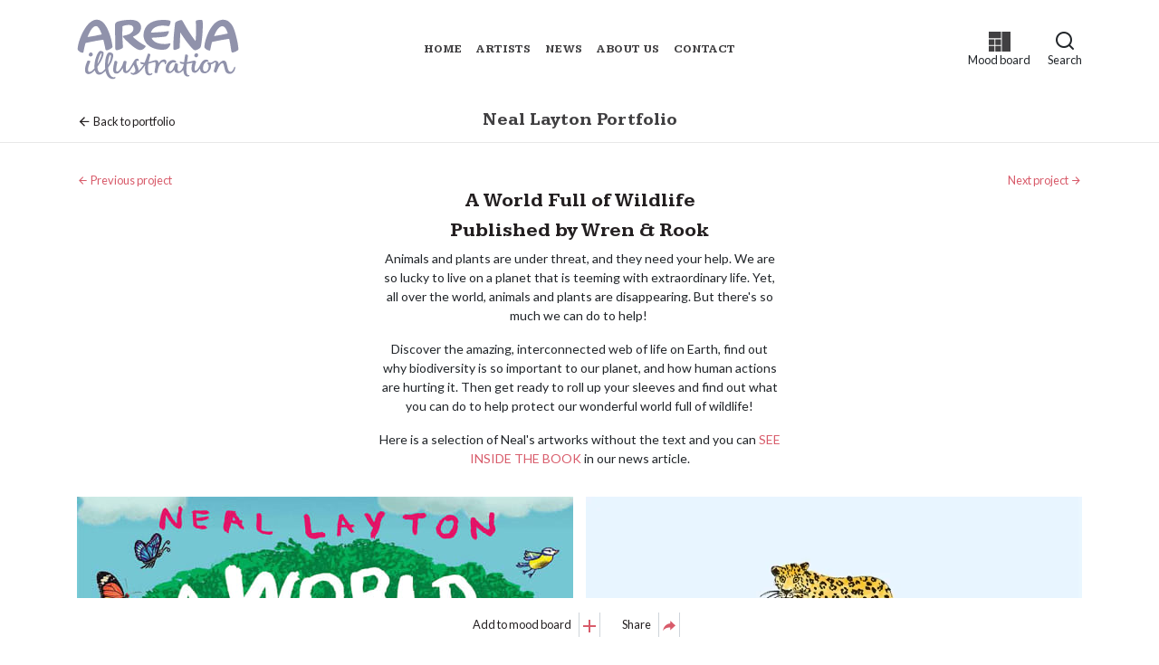

--- FILE ---
content_type: text/html; charset=utf-8
request_url: https://www.arenaillustration.com/artists/neal-layton/a-world-full-of-wildlife/
body_size: 17310
content:
<!DOCTYPE html>
<html lang="en">
<head>
<meta charset="utf-8" />
<meta http-equiv="X-UA-Compatible" content="IE=edge" />
<meta name="viewport" content="width=device-width, initial-scale=1">

<title>A World Full of Wildlife - Arena Illustration</title>

<!-- !Favicon and touch icons -->
<link rel="apple-touch-icon-precomposed" sizes="57x57" href="https://www.arenaillustration.com/site/images/favicon/apple-touch-icon-57x57.png" />
<link rel="apple-touch-icon-precomposed" sizes="114x114" href="https://www.arenaillustration.com/site/images/favicon/apple-touch-icon-114x114.png" />
<link rel="apple-touch-icon-precomposed" sizes="72x72" href="https://www.arenaillustration.com/site/images/favicon/apple-touch-icon-72x72.png" />
<link rel="apple-touch-icon-precomposed" sizes="144x144" href="https://www.arenaillustration.com/site/images/favicon/apple-touch-icon-144x144.png" />
<link rel="apple-touch-icon-precomposed" sizes="120x120" href="https://www.arenaillustration.com/site/images/favicon/apple-touch-icon-120x120.png" />
<link rel="apple-touch-icon-precomposed" sizes="152x152" href="https://www.arenaillustration.com/site/images/favicon/apple-touch-icon-152x152.png" />
<link rel="icon" type="image/png" href="https://www.arenaillustration.com/site/images/favicon/favicon-32x32.png" sizes="32x32" />
<link rel="icon" type="image/png" href="https://www.arenaillustration.com/site/images/favicon/favicon-16x16.png" sizes="16x16" />
<meta name="application-name" content="Arena Illustration"/>
<meta name="msapplication-TileColor" content="#FFFFFF" />
<meta name="msapplication-TileImage" content="https://www.arenaillustration.com/site/images/favicon/mstile-144x144.png" />
<meta name="description" content="Animals and plants are under threat, and they need your help." />
<link rel="canonical" href="https://www.arenaillustration.com/artists/neal-layton/a-world-full-of-wildlife/" />
<meta property="og:description" content="Animals and plants are under threat, and they need your help." />
<!-- Opengraph tags -->
<meta property="og:title" content="A World Full of Wildlife - Arena Illustration" />
<meta property="og:type" content="article" />
  <meta property="og:image" content="https://res.cloudinary.com/arenaillustration/image/upload/c_limit,f_auto,q_auto,w_1920/v1630419272/Neal-Layton_World-Full-of-Wild_cover_iolkgf.jpg" />
    <meta property="og:url" content="https://www.arenaillustration.com/artists/neal-layton/a-world-full-of-wildlife/" />
    <meta property="og:description" content="Animals and plants are under threat, and they need your help." />
  <!-- Twitter cards -->
<meta name="twitter:card" content="summary_large_image">
  <meta name="twitter:url" content="https://www.arenaillustration.com/artists/neal-layton/a-world-full-of-wildlife/" />
    <meta name="twitter:site" content="@Arenatweet">
  <meta name="twitter:creator" content="@Arenatweet">
  <meta name="twitter:title" content="A World Full of Wildlife - Arena Illustration">
  <meta name="twitter:description" content="Animals and plants are under threat, and they need your help.">
      <meta name="twitter:image" content="https://res.cloudinary.com/arenaillustration/image/upload/c_limit,f_auto,q_auto,w_1920/v1630419272/Neal-Layton_World-Full-of-Wild_cover_iolkgf.jpg">
    
<!--!CSS-->
<link href="https://fonts.googleapis.com/css2?family=Kameron:wght@700&family=Public+Sans:ital,wght@0,300;0,500;0,700;1,500&family=Lato:wght@400;700&display=swap" rel="stylesheet">
<link rel="stylesheet" type="text/css" media="all" href="https://www.arenaillustration.com/site/css/styles.css?v=1765383072"/>
    <!-- Blog RSS -->
    <link rel="alternate" type="application/rss+xml" title="Arena News Feed" href="https://www.arenaillustration.com/news/feed/" />
    
<!--!Production Head JS (e.g Google analytics)-->
<!-- Google Tag Manager -->
<script>(function(w,d,s,l,i){w[l]=w[l]||[];w[l].push({'gtm.start':
new Date().getTime(),event:'gtm.js'});var f=d.getElementsByTagName(s)[0],
j=d.createElement(s),dl=l!='dataLayer'?'&l='+l:'';j.async=true;j.src=
'https://www.googletagmanager.com/gtm.js?id='+i+dl;f.parentNode.insertBefore(j,f);
})(window,document,'script','dataLayer','GTM-N64VJHC');</script>
<!-- End Google Tag Manager --><script src="https://www.google.com/recaptcha/api.js?render=6LelTtIZAAAAAF6BuoR8DP44tanaoTXTXOwl20T4"></script>

<script>
  var site_url = "https://www.arenaillustration.com/",
      theme_url = "https://www.arenaillustration.com/site/",
      base_url = "https://www.arenaillustration.com/artists/neal-layton/a-world-full-of-wildlife/";
</script>

<script type="application/ld+json">
{
  "@context": "https://schema.org",
  "@type": "Organization",
  "name": "Arena Illustration",
  "url": "https://www.arenaillustration.com/",
  "logo": "https://www.arenaillustration.com/site/images/logo.svg",
  "image": "https://www.arenaillustration.com/site/images/logo.svg",
  "description": "Illustration agency representing illustrators since 1968",
  "foundingDate": "1968",
    "sameAs": ["https://www.facebook.com/arena.illustration","https://twitter.com/Arenatweet","https://www.instagram.com/arenaillustration/","https://www.pinterest.co.uk/arenaillustrate/","https://vimeo.com/arenaillustration?embedded=true&source=owner_portrait&owner=33910410"],
      "telephone": "020 8555 9827",
      "email": "info@arenaillustration.com",
      "address": {
    "@type": "PostalAddress"
    ,
    "streetAddress": "31 Eleanor Road"
        ,
    "addressLocality": "London"
        ,
    "postalCode": "E15 4AB"
        ,
    "addressCountry": "GB"
      },
    "areaServed": {
    "@type": "Country",
    "name": "Worldwide"
  },
  "knowsAbout": ["Illustration", "Art", "Creative Services"]
}
</script></head>

<script type="application/ld+json">
{
  "@context": "https://schema.org",
  "@type": "CreativeWork",
  "name": "A World Full of Wildlife",
    "alternateName": "Published by Wren &amp; Rook",
      "description": "Animals and plants are under threat, and they need your help. We are so lucky to live on a planet that is teeming with extraordinary life. Yet, all over the world, animals and plants are disappearing. But there&#039;s so much we can do to help!&amp;nbsp;
Discover the amazing, interconnected web of life on Earth, find out why biodiversity is so important to our planet, and how human actions are hurting it. Then get ready to roll up your sleeves and find out what you can do to help protect our wonderful world full of wildlife!
Here is a selection of Neal&#039;s artworks without the text and you can SEE INSIDE THE BOOK in our news article.",
    "url": "https://www.arenaillustration.com/artists/neal-layton/a-world-full-of-wildlife/",
      "image": "https://res.cloudinary.com/arenaillustration/image/upload/c_limit,f_auto,q_auto,w_1920/v1630419272/Neal-Layton_World-Full-of-Wild_cover_iolkgf.jpg",
      "creator": {
    "@type": "Person",
    "name": "Neal Layton",
    "url": "https://www.arenaillustration.com/artists/neal-layton/"
  },
    "copyrightHolder": {
    "@type": "Person",
    "name": "Neal Layton"
  },
  "copyrightYear": "2026",
  "inLanguage": "en",
  "genre": "Illustration"
}
</script>

<body id="project">

  <!-- Google Tag Manager (noscript) -->
<noscript><iframe src="https://www.googletagmanager.com/ns.html?id=GTM-N64VJHC"
height="0" width="0" style="display:none;visibility:hidden"></iframe></noscript>
<!-- End Google Tag Manager (noscript) -->
<a href="#content" class="sr-only sr-only-focusable">Skip to main content</a>


<a id="content" name="content" tabindex="-1"></a>


<header id="site-header">
  <nav class="navbar navbar-expand-lg">
    <div class="container">
      <a class="navbar-brand" href="https://www.arenaillustration.com/">
        <svg xmlns="http://www.w3.org/2000/svg" viewBox="0 0 615.36 231.36"><path d="M450.136 83.812c.225-1.581.537-3.156.658-4.745.295-3.87.512-7.748.74-11.624.178-3.013.408-6.026.47-9.041.2-9.735.443-19.47.44-29.205-.001-4.068-.576-8.135-.9-12.202-.223-2.798-.548-5.592-.652-8.394a2.56 2.56 0 0 1 1.7-2.528 34.46 34.46 0 0 1 5.95-1.842 86.923 86.923 0 0 1 8.74-.76 42.542 42.542 0 0 1 5.187-.007c2.757.173 4.168 1.599 4.509 4.473a108.336 108.336 0 0 1 .728 11.28c.068 5.147-.084 10.297-.214 15.444-.094 3.695-.282 7.389-.475 11.08-.208 3.963-.44 7.925-.72 11.883-.278 3.913-.577 7.826-.963 11.729-.411 4.17-.92 8.33-1.415 12.492-.466 3.928-.852 7.87-1.488 11.771a185.402 185.402 0 0 1-2.441 12.26 10.218 10.218 0 0 1-4.087 5.627 42.562 42.562 0 0 1-13.222 7.276c-4.153 1.314-7.686.227-10.892-2.463-4.009-3.364-7.306-7.4-10.65-11.385-2.977-3.548-5.946-7.107-8.823-10.738-3.217-4.06-6.451-8.118-9.454-12.336-5.154-7.238-10.17-14.576-15.166-21.926-1.62-2.383-2.994-4.935-4.485-7.406a7.4 7.4 0 0 0-.485-.61 3.11 3.11 0 0 0-.403.865q-.167 2.194-.256 4.393c-.17 4.215-.312 8.431-.486 12.646-.144 3.494-.321 6.988-.475 10.482q-.25 5.66-.483 11.32-.243 5.843-.48 11.687c-.073 1.748-.088 3.502-.257 5.24a5.048 5.048 0 0 1-3.117 4.069 53.491 53.491 0 0 1-14.16 5.24c-1.647.304-3.381.456-4.748-.822a5.837 5.837 0 0 1-1.459-2.078 8.525 8.525 0 0 1-.525-2.886c-.054-4.039-.05-8.08-.01-12.12.028-2.71.133-5.418.24-8.126.138-3.534.286-7.069.477-10.6.21-3.88.459-7.757.717-11.633.219-3.285.436-6.57.725-9.849.353-4.02.795-8.03 1.17-12.048.27-2.88.452-5.768.752-8.645.337-3.223.774-6.436 1.147-9.655.27-2.314.459-4.639.768-6.947.356-2.658.677-5.332 1.258-7.945.413-1.858 2.051-2.91 3.565-3.845a48.757 48.757 0 0 1 16.057-6.198 22.254 22.254 0 0 1 4.145-.266A3.495 3.495 0 0 1 399.94 6c1.996 3.268 3.902 6.592 5.805 9.915 2.79 4.873 5.48 9.804 8.336 14.639 3.475 5.886 6.986 11.754 10.649 17.524q5.773 9.094 11.881 17.975c3.925 5.692 8.063 11.236 12.117 16.837a10.677 10.677 0 0 0 .941 1.007Zm35.028 26.69a24.528 24.528 0 0 0 16.575 9.857 3.398 3.398 0 0 0 4.171-2.36 24.793 24.793 0 0 0 .894-4.017c1.04-5.007 2.016-10.03 3.137-15.018.759-3.373 1.734-6.696 2.583-10.049a1.718 1.718 0 0 1 1.547-1.473c2.744-.53 5.447-1.27 8.184-1.84 4.89-1.017 9.791-1.985 14.693-2.943 5.334-1.043 10.667-2.096 16.016-3.06 4.033-.728 8.09-1.329 12.137-1.977q5.89-.945 11.784-1.869c.785-.122 1.222.134 1.387 1.024 1.165 6.28 2.438 12.54 3.566 18.826.821 4.576 1.482 9.18 2.198 13.775.723 4.632 1.39 9.273 2.148 13.899.576 3.52 2.769 5.103 6.033 4.455a43.438 43.438 0 0 0 18.08-7.846 5.53 5.53 0 0 0 2.574-5.068c-.192-2.213-.27-4.436-.497-6.645-.355-3.46-.694-6.925-1.222-10.36q-.907-5.892-2.149-11.73c-1.33-6.229-2.685-12.457-4.237-18.633-1.476-5.872-3.226-11.675-4.844-17.512a116.52 116.52 0 0 0-6.893-18.683 64.126 64.126 0 0 0-9.66-15.029 38.126 38.126 0 0 0-35.475-12.738 40.42 40.42 0 0 0-16.35 6.465 57.77 57.77 0 0 0-12.976 11.296c-2.571 3.107-5.197 6.184-7.553 9.452A125.368 125.368 0 0 0 498.01 53.82c-2.023 4.616-3.953 9.283-5.687 14.014a155.185 155.185 0 0 0-6.526 22.78 82.927 82.927 0 0 0-1.917 15.342 6.812 6.812 0 0 0 1.284 4.546Zm35.233-45.344c.806-1.968 1.438-3.775 2.27-5.486 2.16-4.445 4.273-8.922 6.66-13.247a56.121 56.121 0 0 1 7.443-10.406 27.631 27.631 0 0 1 9.03-6.991c4.872-2.218 9.503-2.084 13.81 1.534a28.343 28.343 0 0 1 5.975 7.455c3.154 5.29 5.145 11.076 7.116 16.868.023.067-.013.155-.029.3-17.181 4.04-34.494 7.482-52.275 9.974Zm-375.316 37.99c.23 3.682.367 7.373.716 11.044.289 3.03 2.363 4.683 5.364 4.77a21.217 21.217 0 0 0 6.857-1.21c4.802-1.467 9.561-3.05 13.711-5.999 1.679-1.192 2.935-2.597 2.685-4.944-.23-2.171-.165-4.373-.276-6.559-.128-2.536-.318-5.069-.462-7.605-.25-4.438-.51-8.877-.72-13.317q-.291-6.137-.483-12.278c-.116-3.705-.235-7.412-.227-11.118.013-5.267.132-10.535.222-15.802.064-3.747.178-7.493.217-11.24.007-.733.172-1.195.897-1.444 2.456-.847 4.858-1.886 7.36-2.55a71.488 71.488 0 0 1 12.475-2.016 36.138 36.138 0 0 1 10.28.588c3.382.69 6.4 2.156 8.364 5.16 2.484 3.795 2.517 7.991 1.718 12.254-.91 4.855-3.846 8.505-7.5 11.522-6.158 5.082-13.455 7.818-21.144 9.615-2.759.645-5.533 1.227-8.276 1.935a2.667 2.667 0 0 0-2.244 3.01 6.274 6.274 0 0 0 1.078 2.587c2.458 2.909 4.92 5.833 7.6 8.533 4.523 4.554 9.162 8.997 13.85 13.382 3.415 3.195 6.906 6.319 10.512 9.295a209.87 209.87 0 0 0 11.168 8.59 60.365 60.365 0 0 0 14.293 7.802 18.984 18.984 0 0 0 9.691 1.234c7.194-1.2 12.528-5.503 16.906-11.057 1.215-1.541 1.601-3.39.368-4.688a8.275 8.275 0 0 0-1.927-1.493c-2.242-1.256-4.601-2.317-6.775-3.678-5.526-3.46-11.041-6.944-16.43-10.611-3.263-2.22-6.307-4.767-9.402-7.226a123.098 123.098 0 0 1-5.997-5.055c-2.13-1.924-4.181-3.937-6.215-5.964-.806-.803-.617-1.418.461-1.875.61-.258 1.271-.401 1.871-.677 5.797-2.67 11.464-5.529 16.327-9.792a34.03 34.03 0 0 0 7.714-9.42 31.396 31.396 0 0 0 3.579-18.816 23.221 23.221 0 0 0-5.485-12.64c-3.825-4.539-8.828-7.352-14.352-9.309a60.846 60.846 0 0 0-19.32-3.068c-3.89-.075-7.792.23-11.684.447-3.04.169-6.085.378-9.11.724-4.273.487-8.555.977-12.789 1.72a103.662 103.662 0 0 0-17.322 4.524 12.297 12.297 0 0 0-6.887 5.472 15.546 15.546 0 0 0-1.968 7.727c-.027 5.664.135 11.328.204 16.992.09 7.226.157 14.453.246 21.679.069 5.586.16 11.172.234 16.757q.128 9.818.24 19.635c.018 1.48.003 2.96.003 4.44ZM72.076 2.733a30.801 30.801 0 0 0-10.223 2.72 54.855 54.855 0 0 0-12.272 7.82 77.311 77.311 0 0 0-11.166 11.56 117.847 117.847 0 0 0-7.686 10.81c-2.996 4.788-5.756 9.73-8.454 14.694-1.674 3.08-3.118 6.294-4.534 9.506-1.715 3.89-3.449 7.784-4.89 11.78Q9.824 80.017 7.25 88.574C6.03 92.64 5.047 96.79 4.2 100.953c-.682 3.357-.873 6.812-1.517 10.178a10.626 10.626 0 0 0 3.158 10.08 25.792 25.792 0 0 0 13.933 7.552 4.01 4.01 0 0 0 4.92-2.992c.168-.562.297-1.138.41-1.715.99-5.107 1.832-10.247 2.995-15.315 1.248-5.444 2.781-10.823 4.24-16.216a1.56 1.56 0 0 1 .956-.935c4.903-1.157 9.81-2.303 14.738-3.35 4.545-.965 9.118-1.803 13.678-2.704 2.703-.534 5.397-1.117 8.108-1.61 3.988-.727 7.985-1.4 11.981-2.083 2.606-.445 5.213-.886 7.825-1.293 2.96-.46 5.932-.846 8.887-1.335 1.412-.234 1.58-.202 1.899 1.126.917 3.827 1.876 7.644 2.743 11.483 1.205 5.332 2.35 10.679 3.505 16.023.648 2.997 1.197 6.017 1.924 8.994a3.423 3.423 0 0 0 3.507 2.6c3.47.189 6.506-1.223 9.529-2.567a40.065 40.065 0 0 0 11.09-7.044c1.195-1.106 2.338-2.4 2.084-4.324-.53-4.032-.742-8.127-1.567-12.096-1.643-7.907-3.436-15.792-5.506-23.597-1.43-5.39-3.302-10.676-5.208-15.924a201.497 201.497 0 0 0-5.732-14.127c-1.69-3.74-3.689-7.348-5.684-10.94a69.049 69.049 0 0 0-10.606-14.385 58.128 58.128 0 0 0-6.482-5.577 30.943 30.943 0 0 0-18.961-6.413c-.681.066-1.825.19-2.97.286ZM43.058 61.524c1.658-3.709 3.287-7.44 5.16-11.041 3.504-6.733 7.397-13.23 13.07-18.427 3.032-2.777 6.458-4.863 10.708-5.01 2.8-.096 5.08 1.217 7.105 3.06 4.08 3.712 6.724 8.421 8.944 13.34 2.086 4.622 3.808 9.407 5.676 14.125a7.595 7.595 0 0 1 .254 1.206c-17.76 4.141-35.525 7.639-53.88 10.052 1.066-2.645 1.938-5.01 2.963-7.305Zm240.177-15.923c3.005-6.254 7.865-10.723 13.892-14.041a53.09 53.09 0 0 1 22.65-6.139c4.922-.307 9.89.056 14.835.19a41.707 41.707 0 0 1 4.597.494c2.579.359 5.148.779 7.724 1.152a3.155 3.155 0 0 0 3.292-1.196 20.51 20.51 0 0 0 1.514-2.378 35.587 35.587 0 0 0 3.552-11.696c.222-1.614.587-3.526-1.242-4.675a14.392 14.392 0 0 0-2.435-1.213c-3.767-1.463-7.769-1.768-11.725-2.12-4.037-.358-8.104-.414-12.16-.502-2.024-.044-4.056.103-6.08.225-3.524.213-7.058.353-10.562.748-3.325.376-6.646.907-9.919 1.605a71.569 71.569 0 0 0-20.63 7.658 56.086 56.086 0 0 0-11.452 8.392 42.636 42.636 0 0 0-9.457 12.55c-1.238 2.674-2.63 5.291-3.649 8.046a55.152 55.152 0 0 0-3.115 16.324 53.998 53.998 0 0 0 .607 11.767 46.543 46.543 0 0 0 7.252 18.102 51.267 51.267 0 0 0 9.277 10.472 62.29 62.29 0 0 0 11.472 7.993 79.749 79.749 0 0 0 20.44 7.612 92.281 92.281 0 0 0 16.284 2.237 69.94 69.94 0 0 0 17.124-.892 19.946 19.946 0 0 0 10.448-5.171 38.785 38.785 0 0 0 8.047-12.194 11.373 11.373 0 0 0 .98-3.51c.18-2.161-.859-3.253-3.546-2.571a79.045 79.045 0 0 1-13.45 2.458 75.366 75.366 0 0 1-8.677.019 90.916 90.916 0 0 1-10.32-.754 89.47 89.47 0 0 1-12.1-2.647c-7.998-2.415-14.9-6.617-19.939-13.483a25.292 25.292 0 0 1-3.649-6.905c2.202-.127 4.296-.244 6.389-.368 4.038-.24 8.078-.463 12.114-.73q4.688-.31 9.37-.712c4.416-.378 8.832-.762 13.242-1.208 3.42-.346 6.853-.655 10.236-1.237 2.697-.464 5.37-1.3 7.134-3.638a65.664 65.664 0 0 0 4.217-6.14 24.495 24.495 0 0 0 3.282-9.084 1.781 1.781 0 0 0-1.47-2.001 10.81 10.81 0 0 0-2.507.058c-5.15.75-10.287 1.608-15.446 2.293-3.368.447-6.764.71-10.155.967-3.918.297-7.843.499-11.765.736-1.466.089-2.934.148-4.4.241-3.678.235-7.355.49-11.034.719q-4.16.259-8.323.47c-.902.045-1.807.007-3.029.007a63.673 63.673 0 0 1 2.264-6.33Zm121.95 128.895c-1.553 6.87-3.829 13.45-8.188 19.108-2.209 2.865-4.787 5.263-8.544 6a4.43 4.43 0 0 1-4.498-1.67 11.64 11.64 0 0 1-1.939-6.495c-.062-2.664.04-5.34.232-8 .193-2.676.478-5.355.918-8 .485-2.917-.39-4.762-3.231-5.621a18.453 18.453 0 0 0-4.647-.72 3.594 3.594 0 0 0-3.598 2.43 22.26 22.26 0 0 0-.812 2.684c-1.719 6.506-3.818 12.854-7.721 18.443a18.35 18.35 0 0 1-6.45 6.24c-3.781 1.929-6.449.93-7.543-2.693a18.685 18.685 0 0 1-.237-9.086c1.48-7.423 4.772-13.883 10.717-18.77 2.419-1.99 5.167-3.406 8.393-3.031a34.568 34.568 0 0 1 5.569 1.446c1.79.523 3.02-.258 3.086-2.116a6.09 6.09 0 0 0-2.86-5.435c-3.725-2.602-7.934-2.995-12.235-2.353a24.893 24.893 0 0 0-13.79 7.347 36.57 36.57 0 0 0-8.387 12.854 35.962 35.962 0 0 0-2.336 18.412 12.173 12.173 0 0 0 5.713 9.146c3.308 2.029 6.99 2.216 10.683 1.628 5.532-.88 9.729-3.948 12.96-8.434l3.132-4.349c.307 1.391.5 2.63.86 3.819a11.567 11.567 0 0 0 7.364 8.091 19.002 19.002 0 0 0 9.145.717 20.251 20.251 0 0 0 11.954-6.007c1.793-1.805 3.383-3.81 5.048-5.705.255 2.458.427 5.085.82 7.677a28.726 28.726 0 0 0 3.964 11.395c3.153 4.95 10.01 7.124 15.366 5.501a3.817 3.817 0 0 0 2.83-2.633c.365-1.347-.457-2.47-1.751-2.105-2.775.783-4.604-.463-6.026-2.616-2.72-4.119-3.313-8.855-3.513-13.592a115.483 115.483 0 0 1 .658-18c.31-2.712.48-5.439.78-8.152a1.259 1.259 0 0 1 .78-.79 14.85 14.85 0 0 1 1.87-.276c3.485-.618 6.983-1.173 10.446-1.898 2.791-.585 5.538-1.379 8.386-2.1a2.148 2.148 0 0 1-.008.636 66.387 66.387 0 0 0-3.514 18.773 46.306 46.306 0 0 0 .503 9.268 10.172 10.172 0 0 0 4.655 7.655 13.258 13.258 0 0 0 14.788-.277c4.134-2.664 7.026-6.467 9.604-10.551.767-1.214 1.52-2.437 2.38-3.817.24 1.807.387 3.375.669 4.918a16.89 16.89 0 0 0 4.555 9.45 15.883 15.883 0 0 0 9.426 4.24 20.717 20.717 0 0 0 10.916-1.47 25.966 25.966 0 0 0 13.032-12.466 28.986 28.986 0 0 0 2.796-19.835 1.926 1.926 0 0 1 .615-.322c3.478-.359 6.317-2.162 9.149-3.997a49.93 49.93 0 0 1 5.536-3.433c1.881-.894 2.915-.2 3.014 1.446a13.394 13.394 0 0 1-.038 3.273c-.723 3.78-1.443 7.566-2.398 11.29-1.309 5.11-2.899 10.146-4.21 15.254a7.175 7.175 0 0 0 .127 3.794c.686 2.125 2.701 2.893 4.626 3.55 2.95 1.006 4.012.57 5.223-2.26 1.366-3.19 2.586-6.443 3.879-9.665a77.296 77.296 0 0 1 8.999-16.77 20.304 20.304 0 0 1 6.006-5.84c2.115-1.247 4.296-1.418 5.67.071a10.135 10.135 0 0 1 2.258 3.966c1.131 4.014 1.97 8.11 2.971 12.16.934 3.778 1.714 7.611 2.955 11.287a17.473 17.473 0 0 0 6.448 8.751 19.122 19.122 0 0 0 12.252 3.342 16.028 16.028 0 0 0 10.395-4.263 26.897 26.897 0 0 0 7.233-10.906 23.185 23.185 0 0 0 1.757-9.869 2.865 2.865 0 0 0-1.022-1.663c-.664-.584-1.38-.187-1.889.369a5.61 5.61 0 0 0-1.057 1.563c-.654 1.561-1.134 3.198-1.837 4.734-1.666 3.635-3.359 7.258-6.328 10.093a7.84 7.84 0 0 1-8.036 1.88c-2.868-.802-4.464-3.03-5.709-5.524-2.28-4.566-3.017-9.575-4.113-14.49-1.072-4.803-2.23-9.6-3.668-14.304a11.35 11.35 0 0 0-4.494-6.427c-3.762-2.44-7.699-2.182-11.536-.318a33.645 33.645 0 0 0-11.356 9.57c-.744.924-1.532 1.814-2.479 2.932a7.894 7.894 0 0 1 .015-1.599 8.059 8.059 0 0 0-.488-4.989 10.182 10.182 0 0 0-6.776-6.027c-2.724-.914-5.54-1.226-8.189.115-2.56 1.296-4.996 2.84-7.463 4.315-3.895 2.328-7.785 3.59-12.075.791-1.857-1.211-4.684-.259-6.068 1.787-1.592 2.353-1.263 3.375.635 5.402a4.564 4.564 0 0 0 .346.333c1.978 1.709 2.603 4.037 2.759 6.48a26.512 26.512 0 0 1-1.925 12.077c-1.349 3.214-3.1 6.136-6.169 8.076-3.317 2.097-7.8 1.732-10.191-.771a11.399 11.399 0 0 1-2.927-7.69 49.142 49.142 0 0 1 .467-9.621c.97-6.214 3.547-11.695 8.53-15.79a10.759 10.759 0 0 1 7.228-2.837c.949.027 1.894.213 2.842.22 1.227.008 1.756-.553 1.736-1.759a5.144 5.144 0 0 0-2.384-4.037c-3.07-2.345-6.543-2.527-10.17-1.798-5.116 1.028-8.781 4.289-12.054 8.03a56.423 56.423 0 0 0-7.345 11.727c-2.579 5.033-5.054 10.117-8.342 14.749a22.335 22.335 0 0 1-5.854 6.012c-1.58 1.034-4.036 1.259-5.152.38-1.444-1.138-1.626-2.872-1.709-4.496a41.4 41.4 0 0 1 1.402-12.469c1.043-4.04 2.246-8.039 3.41-12.047.589-2.027.778-3.968-.769-5.697a7.58 7.58 0 0 0-7.935-2.353c-6.504 1.564-12.983 3.234-19.492 4.777-1.66.393-3.396.472-5.243.714l1.183-7.88c.34-2.265.687-4.53 1.016-6.796.391-2.694.705-5.4 1.169-8.082a4.957 4.957 0 0 0-2.625-5.571 9.689 9.689 0 0 0-5.888-.99 2.08 2.08 0 0 0-1.506 1.097 45.883 45.883 0 0 0-1.26 5.616c-.516 3.116-.926 6.25-1.374 9.378-.431 3.004-.84 6.011-1.287 9.013-.24 1.614-.538 3.219-.806 4.808-1.683-.176-3.192-.236-4.662-.506-3.17-.583-6.312-1.322-9.487-1.87a2.076 2.076 0 0 0-1.704.754 3.296 3.296 0 0 0 .275 3.696 8.096 8.096 0 0 0 5.575 3.489c2.858.58 5.77.898 8.886 1.363a19.623 19.623 0 0 1-.268 2.387ZM233.2 189.785c-.898-4.878-3.308-9.244-5.065-13.832-1.538-4.016-2.73-8.12-2.37-12.48.216-2.613 1.375-4.559 4.14-4.188a5.71 5.71 0 0 1 1.612.647c1.407.677 2.597.277 3.01-1.186.997-3.528-.8-6.714-4.866-7.184-4.649-.536-8.229 1.625-10.861 5.188a95.96 95.96 0 0 0-5.678 9.14c-3.479 6.023-6.745 12.173-10.338 18.126a48 48 0 0 1-8.744 11.225 15.993 15.993 0 0 1-3.914 2.597 2.451 2.451 0 0 1-3.719-1.681 26.461 26.461 0 0 1-1.16-6.367 69.22 69.22 0 0 1 .473-10.106c.57-4.608 1.499-9.172 2.246-13.76.464-2.853.662-3.618-2.068-5.075a12.601 12.601 0 0 0-4.305-1.12c-2.978-.376-4.003.813-4.858 3.396-1.227 3.71-2.297 7.483-3.731 11.111a76.79 76.79 0 0 1-4.857 10.39 94.371 94.371 0 0 1-7.229 10.542 15.02 15.02 0 0 1-7.123 5.386 3.208 3.208 0 0 1-2.835-.348 4.973 4.973 0 0 1-2.219-4.59 83.891 83.891 0 0 1 .473-8.798c.36-3.2.908-6.387 1.535-9.548.737-3.71 1.7-7.375 2.464-11.08.554-2.685-.12-3.883-1.761-4.98a9.178 9.178 0 0 0-6.639-1.157 2.756 2.756 0 0 0-2.444 2.49c-.28 1.386-.62 2.762-.959 4.136a138.274 138.274 0 0 0-3.843 21.397 35.698 35.698 0 0 0 .552 11.104 11.455 11.455 0 0 0 4.278 7.045 12.868 12.868 0 0 0 7.497 2.204c5.19.146 9.248-2.393 12.8-5.888a63.953 63.953 0 0 0 8.298-10.537l3.029-4.587.31.082a12.08 12.08 0 0 0 .005 1.244c.31 2.988.43 6.015 1.015 8.949.63 3.16 2.045 6.071 5.124 7.602 4.388 2.18 8.692 1.578 12.78-.906a29.404 29.404 0 0 0 8.945-8.911c3.67-5.426 7.088-11.023 10.6-16.555.792-1.245 1.53-2.523 2.418-3.991.232.536.361.809.47 1.09 1.296 3.382 2.692 6.73 3.85 10.159a46.018 46.018 0 0 1 2.229 8.311 10.714 10.714 0 0 1-5.283 10.783c-1.808 1.093-3.84 1.87-5.97 1.176-1.396-.455-2.616-1.427-3.993-1.968a3.3 3.3 0 0 0-2.32-.066c-.845.383-.984 1.353-.74 2.304a6.633 6.633 0 0 0 2.74 3.64c3.605 2.67 7.809 2.79 11.97 2.296a27.4 27.4 0 0 0 10.048-3.604 58.491 58.491 0 0 0 11.67-8.867 57.08 57.08 0 0 0 5.571-6.059c3.45-4.375 6.763-8.86 10.076-13.34 1.089-1.472 2.003-3.073 2.996-4.615a2.943 2.943 0 0 1 .258 1.577c-.384 4.06-.98 8.104-.477 12.209.4 3.258.477 6.564 1.026 9.794a21.628 21.628 0 0 0 4.886 10.896c4.216 4.798 12.353 6.073 17.902 2.87a8.238 8.238 0 0 0 3.858-3.899c.366-.907.64-1.972-.251-2.769-.803-.718-1.7-.407-2.536.049-.381.208-.751.438-1.129.653a8.766 8.766 0 0 1-5.567 1.231c-2.265-.31-3.655-1.937-4.61-3.877-1.914-3.886-2.314-8.126-2.415-12.345-.09-3.766.223-7.545.443-11.313.167-2.844.406-5.688.749-8.515.092-.766-.172-1.83 1.115-2.18 3.911-1.066 7.792-2.244 11.693-3.35 3.101-.88 6.186-1.847 9.333-2.517 1.556-.332 3.49-.767 4.579.997a7.023 7.023 0 0 1 .977 3.339c.077 2.542-.038 5.098-.215 7.638a88.215 88.215 0 0 1-.786 6.94c-.472 3.153-1.079 6.286-1.584 9.435-.455 2.84-.786 5.702-1.298 8.531a3.698 3.698 0 0 0 1.404 3.741 9.976 9.976 0 0 0 5.701 1.259c2.044-.04 3.113-.615 3.584-2.6.973-4.096 1.793-8.23 2.628-12.358 1.464-7.23 3.862-14.083 8.168-20.148 2.986-4.206 6.615-7.534 12.125-7.763a4.326 4.326 0 0 1 4.02 1.768c1.208 1.772 1.32 3.77 1.337 5.804.012 1.555.958 2.224 2.36 1.578a3.267 3.267 0 0 0 1.306-1.146 14.077 14.077 0 0 0 1.996-11.112 6.95 6.95 0 0 0-3.866-4.962 11.984 11.984 0 0 0-8.245-.608c-6.5 1.51-11.11 5.692-14.913 10.917-.77 1.058-1.422 2.202-1.964 3.05-.507-2.01-.924-4.165-1.601-6.234-1.173-3.583-5.707-6.447-9.407-5.896a54.957 54.957 0 0 0-7.616 1.645c-5.4 1.613-10.74 3.418-16.115 5.114-1.025.323-2.096.503-3.254.774a4.798 4.798 0 0 1-.036-.96c1.086-4.793 2.11-9.603 3.303-14.37.975-3.892 2.157-7.732 3.247-11.595a3.132 3.132 0 0 0-.424-2.928c-1.305-1.72-6.033-3.099-8-2.227a2.563 2.563 0 0 0-1.303 1.224c-.907 2.426-1.697 4.896-2.51 7.357-2.746 8.308-5.464 16.625-9.17 24.577a1.464 1.464 0 0 1-1.526.973 41.55 41.55 0 0 1-12.258-1.79c-2.273-.638-2.886-.042-2.933 1.865-.05 2.043 1.654 4.113 3.778 5a19.73 19.73 0 0 0 7.145 1.444 14.9 14.9 0 0 1 1.93.32c-5.64 9.01-11.84 17.223-19.538 24.202a75.46 75.46 0 0 0-.636-7.695Zm-124.647 9.226a52.148 52.148 0 0 0 5.605 15.642c3.116 5.4 7.11 9.904 13.032 12.363 4.83 2.006 9.766 2.639 14.78.843 1.883-.675 3.823-1.551 4.399-3.782a1.727 1.727 0 0 0-2.123-2.272c-2.448.388-4.854 1.048-7.372.395a16.705 16.705 0 0 1-8.705-5.628c-3.335-3.916-5.285-8.506-6.787-13.31a85.175 85.175 0 0 1-3.113-16.343 3.038 3.038 0 0 1 .45-1.773c2.906-4.743 6.048-9.352 8.754-14.205a90.83 90.83 0 0 0 7.86-18.485 46.16 46.16 0 0 0 2.342-14.7 9.127 9.127 0 0 0-3.355-6.7 15.739 15.739 0 0 0-7.29-3.473c-3.815-.815-7.183-.284-9.797 2.893a33.886 33.886 0 0 0-5.539 10.143 67.91 67.91 0 0 0-3.83 16.293c-.475 4.643-.811 9.3-1.207 13.952-.023.278-.036.558-.042.837-.06 3.027-.23 6.058-.144 9.08.086 3.007.449 6.005.635 9.01a1.715 1.715 0 0 1-.463 1.133c-2.339 2.482-4.663 4.982-7.093 7.374a22.17 22.17 0 0 1-7.491 4.899c-3.621 1.42-6.974.98-9.218-1.858a21.511 21.511 0 0 1-3.14-5.786c-1.375-3.686-1.663-7.62-2.038-11.513a3.687 3.687 0 0 1 .742-2.764 50.439 50.439 0 0 0 2.68-3.895c2.501-3.977 5.005-7.955 7.434-11.977a108.31 108.31 0 0 0 9.392-19.744c1.813-5.102 3.503-10.256 3.233-15.775a7.066 7.066 0 0 0-.985-3.226c-1.742-2.834-4.58-3.987-7.702-4.65-2.932-.622-5.655-.293-7.866 1.839a35.376 35.376 0 0 0-3.704 4.328 47.927 47.927 0 0 0-5.94 11.032c-1.528 3.825-2.916 7.724-4.057 11.68a139.84 139.84 0 0 0-3.013 12.757 81.534 81.534 0 0 0-1.263 10.46c-.21 3.667-.042 7.356-.036 11.036a2.021 2.021 0 0 0 .055.83 2.047 2.047 0 0 1-.65 2.462c-2.51 2.7-4.97 5.451-7.597 8.033A18.369 18.369 0 0 1 48.07 201.9a4.442 4.442 0 0 1-5.225-3.1c-1.243-3.744-.857-7.575-.388-11.334a63.468 63.468 0 0 1 4.246-14.983c1.18-3.043 2.352-6.09 3.479-9.154a2.353 2.353 0 0 0-.794-2.786 10.01 10.01 0 0 0-6.42-2.062 3.482 3.482 0 0 0-2.938 1.526 13.673 13.673 0 0 0-1.53 2.54 80.148 80.148 0 0 0-7.493 24.663 36.51 36.51 0 0 0 .305 12.407c.721 3.362 2.073 6.412 5.073 8.386 4.852 3.193 9.97 2.733 14.993.633 6.046-2.527 10.529-7.165 14.99-11.772.442-.456.835-.96 1.16-1.336 1.161 2.992 2.045 5.952 3.412 8.668 3.896 7.742 11.672 9.644 19.012 7.22 5.489-1.813 9.902-5.398 14.075-9.264 1.37-1.27 2.588-2.705 4.047-4.246a7.816 7.816 0 0 1 .48 1.105Zm9.384-30.298c.078-1.466.102-2.942.299-4.393.565-4.178.996-8.39 1.878-12.504a94.618 94.618 0 0 1 3.244-10.84 11.21 11.21 0 0 1 2.21-3.475c1.142-1.326 2.278-1.086 2.634.589a18.013 18.013 0 0 1 .464 5.29 70.963 70.963 0 0 1-1.391 8.488 68.634 68.634 0 0 1-5.02 14.687c-1.14 2.428-2.383 4.807-3.587 7.204-.168.336-.383.649-.576.972l-.43-.098c.09-1.973.17-3.947.275-5.92Zm-39.537-1.748a107.113 107.113 0 0 1 4.578-18.421c1.968-5.577 4.07-11.11 7.392-16.067a16.652 16.652 0 0 1 1.73-2.103c.605-.643 1.216-.5 1.39.344a8.181 8.181 0 0 1 .16 2.706 59.153 59.153 0 0 1-4.144 14.619c-1.814 4.37-3.81 8.671-5.88 12.927-1.396 2.872-3.056 5.615-4.614 8.407a8.807 8.807 0 0 1-.912 1.059c.116-1.396.132-2.446.3-3.471Zm372.01-35.498a7.739 7.739 0 0 0-4.831 6.92c-.248 3.207.703 5.329 3.17 6.654a7.853 7.853 0 0 0 11.006-4.578c1.638-4.879-.866-9.932-6.159-9.754a18.486 18.486 0 0 0-3.186.758Zm-400.217-3.032a7.754 7.754 0 0 0-5.225 7.836c.062 5.096 3.52 7.377 8.024 6.591a8.298 8.298 0 0 0 6.27-10.623c-.802-2.76-3.011-4.221-6.317-4.383a15.013 15.013 0 0 0-2.752.58Z"/></svg>      </a>

      <div class="navbar-content" id="main-menu">

        <div class="navbar-utilities">

          <a class="utility-link wishlist-link" href="https://www.arenaillustration.com/mood-board/"><svg xmlns="http://www.w3.org/2000/svg" viewBox="0 0 23 21"><path d="M0 0h13v7H0Zm14 0h9v21h-9ZM0 8h6v6H0Zm7 0h6v6H7Zm-7 7h6v6H0Zm7 0h6v6H7Z" fill="#414042"/></svg> Mood board <span class="wishlist-count badge badge-pill badge-roman-red">0</span></a>

          <a class="utility-link search-toggle"><i class="icon-mag-glass"></i> Search</a>

          <div class="form-search-holder">
            <div class="form-search-wrap">
              <form class="form-search" method="get" action="https://www.arenaillustration.com/search/">

  <div class="field form-group field-type-search label_before"><input type="search" class="form-control input" id="s"  name="s" placeholder="Search the site" required value=""></div>  
  <button class="btn" type="submit" id="search-submit"><i class="icon-mag-glass"></i></button>

</form>            </div>
          </div>
          
        </div>

        <ul class="nav-main navbar-nav">
  <li class="level1 nav-item"><a href="https://www.arenaillustration.com/" class="nav-link" accesskey="h">Home</a></li><li class="level1 ancestor nav-item"><a href="https://www.arenaillustration.com/artists/" class="nav-link">Artists</a></li><li class="level1 nav-item"><a href="https://www.arenaillustration.com/news/" class="nav-link">News</a></li><li class="level1 nav-item"><a href="https://www.arenaillustration.com/about-us/" class="nav-link">About us</a></li><li class="level1 nav-item"><a href="https://www.arenaillustration.com/contact/" class="nav-link">Contact</a></li>  <li class="level1 nav-item moodboard-mobile"><a href="https://www.arenaillustration.com/mood-board/" class="nav-link">Mood board</a><span class="wishlist-count badge badge-pill badge-roman-red">0</span></li>
</ul>
        
        <div class="mobile-nav-footer">
          <a class="phone" href="tel:+442085559827">020 8555 9827</a>
          <hr>
            <aside class="social-links">
          <a href="https://www.pinterest.co.uk/arenaillustrate/" class="social-logo icon-pinterest circle-icon-outline pinterest" target="_blank"></a>
            <a href="https://www.instagram.com/arenaillustration/" class="social-logo icon-instagram circle-icon-outline instagram" target="_blank"></a>
            <a href="https://www.facebook.com/arena.illustration" class="social-logo icon-facebook circle-icon-outline facebook" target="_blank"></a>
            <a href="https://twitter.com/Arenatweet" class="social-logo icon-twitter circle-icon-outline twitter" target="_blank"></a>
            <a href="https://vimeo.com/arenaillustration?embedded=true&source=owner_portrait&owner=33910410" class="social-logo icon-vimeo circle-icon-outline vimeo" target="_blank"></a>
        </aside>
          </div>
      </div>

      <div class="hamburger-wrap">
        <button class="hamburger hamburger--spin" type="button" aria-label="Menu" aria-controls="main-menu">
          <span class="hamburger-box">
            <span class="hamburger-inner"></span>
          </span>
        </button>
      </div>
      
    </div>
  </nav>
  
</header>

<main>
  <div class="container">
      </div>
  <div class="artist-header">
    <div class="container">
      <div class="row">
        <div class="col-md-3 back-link">
                      <a href="https://www.arenaillustration.com/artists/neal-layton/#portfolio"><i class="icon-arrow-left"></i> Back to portfolio</a>
                    </div>
        <div class="col-md-6 artist-name">
          <h2>Neal Layton Portfolio</h2>
        </div>
        <div class="col-md-3"></div>
      </div>
    </div>
  </div>

  <div class="project-header">
    <div class="container">
      <nav class="project-nav">
                  <a class="previous-project" href="https://www.arenaillustration.com/artists/neal-layton/the-big-story-of-being-alive/"><i class="icon-arrow-left"></i> Previous project</a>
                    <a class="next-project" href="https://www.arenaillustration.com/artists/neal-layton/climate-in-chaos/">Next project <i class="icon-arrow-right"></i></a>
                </nav>
      <div class="project-info">
        <h1>A World Full of Wildlife</h1>
                  <h2>Published by Wren & Rook</h2>
                    <div class="project-description">
            <p>Animals and plants are under threat, and they need your help. We are so lucky to live on a planet that is teeming with extraordinary life. Yet, all over the world, animals and plants are disappearing. But there's so much we can do to help!&nbsp;</p>
<p>Discover the amazing, interconnected web of life on Earth, find out why biodiversity is so important to our planet, and how human actions are hurting it. Then get ready to roll up your sleeves and find out what you can do to help protect our wonderful world full of wildlife!</p>
<p>Here is a selection of Neal's artworks without the text and you can <a title="Neal Layton Steps on to the Wild Side" href="https://www.arenaillustration.com/news/2021/09/neal-layton-steps-on-to-the-wild-side/" target="_self">SEE INSIDE THE BOOK</a> in our news article.</p>          </div>
                </div>
      
    </div>
  </div>


      <section class="portfolio-grid">
      <div class="container">
        <div class="portfolio-grid-row">

                          <div class="portfolio-image size-grey" data-med_id="4312">
                  <figure class="inner">
                    <div class="wishlist-action" data-med_id="4312">
                      <a href="#" class="wishlist-media-toggle"><svg xmlns="http://www.w3.org/2000/svg" viewBox="0 0 56 56"><circle cx="28" cy="28" r="28" fill="#d85b6a"/><path d="M38.5 26.5h-9v-9a1.5 1.5 0 0 0-3 0v9h-9a1.5 1.5 0 0 0 0 3h9v9a1.5 1.5 0 0 0 3 0v-9h9a1.5 1.5 0 0 0 0-3Z" fill="#fff"/></svg></a>
                    </div>
                    <a class="image-wrap" href="https://res.cloudinary.com/arenaillustration/image/upload/c_limit,f_auto,q_auto,w_1920/v1630419272/Neal-Layton_World-Full-of-Wild_cover_iolkgf.jpg" data-fancybox="gallery">
                      <img src='https://res.cloudinary.com/arenaillustration/image/upload/c_fill,f_auto,g_auto,h_548,w_548/Neal-Layton_World-Full-of-Wild_cover_iolkgf' height='548' width='548'/>                    </a>
                                          <figcaption>
                        <h6>Neal Layton - A World Full of Wildlife</h6>                        And How You Can Protect It                      </figcaption>
                                        </figure>
                </div>
                                <div class="portfolio-image size-grey" data-med_id="4317">
                  <figure class="inner">
                    <div class="wishlist-action" data-med_id="4317">
                      <a href="#" class="wishlist-media-toggle"><svg xmlns="http://www.w3.org/2000/svg" viewBox="0 0 56 56"><circle cx="28" cy="28" r="28" fill="#d85b6a"/><path d="M38.5 26.5h-9v-9a1.5 1.5 0 0 0-3 0v9h-9a1.5 1.5 0 0 0 0 3h9v9a1.5 1.5 0 0 0 3 0v-9h9a1.5 1.5 0 0 0 0-3Z" fill="#fff"/></svg></a>
                    </div>
                    <a class="image-wrap" href="https://res.cloudinary.com/arenaillustration/image/upload/c_limit,f_auto,q_auto,w_1920/v1630419268/Neal-Layton_World-Full-of-Wild_00_rwk3wj.jpg" data-fancybox="gallery">
                      <img src='https://res.cloudinary.com/arenaillustration/image/upload/c_fill,f_auto,g_auto,h_548,w_548/Neal-Layton_World-Full-of-Wild_00_rwk3wj' height='548' width='548'/>                    </a>
                                          <figcaption>
                        <h6>Neal Layton - A World Full of Wildlife</h6>                        Biodiversity...                       </figcaption>
                                        </figure>
                </div>
                                <div class="portfolio-image size-turquoise" data-med_id="4316">
                  <figure class="inner">
                    <div class="wishlist-action" data-med_id="4316">
                      <a href="#" class="wishlist-media-toggle"><svg xmlns="http://www.w3.org/2000/svg" viewBox="0 0 56 56"><circle cx="28" cy="28" r="28" fill="#d85b6a"/><path d="M38.5 26.5h-9v-9a1.5 1.5 0 0 0-3 0v9h-9a1.5 1.5 0 0 0 0 3h9v9a1.5 1.5 0 0 0 3 0v-9h9a1.5 1.5 0 0 0 0-3Z" fill="#fff"/></svg></a>
                    </div>
                    <a class="image-wrap" href="https://res.cloudinary.com/arenaillustration/image/upload/c_limit,f_auto,q_auto,w_1920/v1630419268/Neal-Layton_World-Full-of-Wild_01_eodyte.jpg" data-fancybox="gallery">
                      <img src='https://res.cloudinary.com/arenaillustration/image/upload/c_fill,f_auto,g_auto,h_514,w_1110/Neal-Layton_World-Full-of-Wild_01_eodyte' height='514' width='1110'/>                    </a>
                                          <figcaption>
                        <h6>Neal Layton - A World Full of Wildlife</h6>                        Pollution...                       </figcaption>
                                        </figure>
                </div>
                                <div class="portfolio-image size-turquoise" data-med_id="4315">
                  <figure class="inner">
                    <div class="wishlist-action" data-med_id="4315">
                      <a href="#" class="wishlist-media-toggle"><svg xmlns="http://www.w3.org/2000/svg" viewBox="0 0 56 56"><circle cx="28" cy="28" r="28" fill="#d85b6a"/><path d="M38.5 26.5h-9v-9a1.5 1.5 0 0 0-3 0v9h-9a1.5 1.5 0 0 0 0 3h9v9a1.5 1.5 0 0 0 3 0v-9h9a1.5 1.5 0 0 0 0-3Z" fill="#fff"/></svg></a>
                    </div>
                    <a class="image-wrap" href="https://res.cloudinary.com/arenaillustration/image/upload/c_limit,f_auto,q_auto,w_1920/v1630419268/Neal-Layton_World-Full-of-Wild_02_zlrau6.jpg" data-fancybox="gallery">
                      <img src='https://res.cloudinary.com/arenaillustration/image/upload/c_fill,f_auto,g_auto,h_514,w_1110/Neal-Layton_World-Full-of-Wild_02_zlrau6' height='514' width='1110'/>                    </a>
                                          <figcaption>
                        <h6>Neal Layton - A World Full of Wildlife</h6>                        I don't want there to be fewer animals and plants.                      </figcaption>
                                        </figure>
                </div>
                                <div class="portfolio-image size-turquoise" data-med_id="4313">
                  <figure class="inner">
                    <div class="wishlist-action" data-med_id="4313">
                      <a href="#" class="wishlist-media-toggle"><svg xmlns="http://www.w3.org/2000/svg" viewBox="0 0 56 56"><circle cx="28" cy="28" r="28" fill="#d85b6a"/><path d="M38.5 26.5h-9v-9a1.5 1.5 0 0 0-3 0v9h-9a1.5 1.5 0 0 0 0 3h9v9a1.5 1.5 0 0 0 3 0v-9h9a1.5 1.5 0 0 0 0-3Z" fill="#fff"/></svg></a>
                    </div>
                    <a class="image-wrap" href="https://res.cloudinary.com/arenaillustration/image/upload/c_limit,f_auto,q_auto,w_1920/v1630419268/Neal-Layton_World-Full-of-Wild_03_oqzz6z.jpg" data-fancybox="gallery">
                      <img src='https://res.cloudinary.com/arenaillustration/image/upload/c_fill,f_auto,g_auto,h_514,w_1110/Neal-Layton_World-Full-of-Wild_03_oqzz6z' height='514' width='1110'/>                    </a>
                                          <figcaption>
                        <h6>Neal Layton - A World Full of Wildlife</h6>                        ... biodiversity bounces back!                      </figcaption>
                                        </figure>
                </div>
                                <div class="portfolio-image size-turquoise" data-med_id="4320">
                  <figure class="inner">
                    <div class="wishlist-action" data-med_id="4320">
                      <a href="#" class="wishlist-media-toggle"><svg xmlns="http://www.w3.org/2000/svg" viewBox="0 0 56 56"><circle cx="28" cy="28" r="28" fill="#d85b6a"/><path d="M38.5 26.5h-9v-9a1.5 1.5 0 0 0-3 0v9h-9a1.5 1.5 0 0 0 0 3h9v9a1.5 1.5 0 0 0 3 0v-9h9a1.5 1.5 0 0 0 0-3Z" fill="#fff"/></svg></a>
                    </div>
                    <a class="image-wrap" href="https://res.cloudinary.com/arenaillustration/image/upload/c_limit,f_auto,q_auto,w_1920/v1630423292/Neal-Layton_World-Full-of-Wild_04_bykwjm.jpg" data-fancybox="gallery">
                      <img src='https://res.cloudinary.com/arenaillustration/image/upload/c_fill,f_auto,g_auto,h_514,w_1110/Neal-Layton_World-Full-of-Wild_04_bykwjm' height='514' width='1110'/>                    </a>
                                          <figcaption>
                        <h6>Neal Layton - A World Full of Wildlife</h6>                        We are lucky enough to live on a planet brimming with life                      </figcaption>
                                        </figure>
                </div>
                
        </div>
      </div>
    </section>

    <div class="project-actions">
      <a href="#" class="action-item wishlist-toggle allow-drag">Add to mood board <span class="action-icon"><img src="https://www.arenaillustration.com/site/images/icon-plus.svg" alt=""/></span><span class="help">Click an image to add or drag and drop over the mood board Icon</span></a>
      <a href="#" data-toggle="modal" data-target="#modal_info_share_page" class="action-item share-page">Share <span class="action-icon"><img src="https://www.arenaillustration.com/site/images/icon-share.svg" alt=""/></span></a>
    </div>
    <div class="modal fade info" id="modal_info_share_page" tabindex="-1" role="dialog" aria-labelledby="modal_info_title_share_page" aria-hidden="true"><div class="modal-dialog modal-dialog-centered" role="document"><div class="modal-content info"><div class="modal-header"><h3 class="modal-title" id="modal_info_title_share_page">Share this portfolio</h3><button type="button" class="close" data-dismiss="modal" aria-label="Close"><span aria-hidden="true">&times;</span></button></div><div class="modal-body"><p>Share <strong>Neal Layton: A World Full of Wildlife</strong> to:</p><p class="share-links"><a href="https://www.facebook.com/sharer/sharer.php?u=https%3A%2F%2Fwww.arenaillustration.com%2Fartists%2Fneal-layton%2Fa-world-full-of-wildlife%2F" target="_blank" rel="nofollow" class="icon-facebook share" title="Share on Facebook"></a><a href="https://twitter.com/intent/tweet?url=https%3A%2F%2Fwww.arenaillustration.com%2Fartists%2Fneal-layton%2Fa-world-full-of-wildlife%2F&text=A+World+Full+of+Wildlife+-+Arena+Illustration&via=Arenatweet" target="_blank" rel="nofollow" class="icon-twitter share" title="Share on Twitter"></a><a data-pin-do="buttonBookmark" data-pin-custom="true" href="http://www.pinterest.com/pin/create/button/?url=https%3A%2F%2Fwww.arenaillustration.com%2Fartists%2Fneal-layton%2Fa-world-full-of-wildlife%2F&description=A+World+Full+of+Wildlife+-+Arena+Illustration" target="_blank" rel="nofollow" class="icon-pinterest share" title="Share on Pinterest"></a><a href="mailto:?subject=A World Full of Wildlife - Arena Illustration&body=https%3A%2F%2Fwww.arenaillustration.com%2Fartists%2Fneal-layton%2Fa-world-full-of-wildlife%2F" class="icon-mail share" title="Share by email"></a></p></div></div></div></div></main>

<footer>
  
  <section class="footer-primary">
    <div class="container">
      <div class="row">
        <div class="footer-brand">
          <svg xmlns="http://www.w3.org/2000/svg" viewBox="0 0 615.36 231.36"><path d="M450.136 83.812c.225-1.581.537-3.156.658-4.745.295-3.87.512-7.748.74-11.624.178-3.013.408-6.026.47-9.041.2-9.735.443-19.47.44-29.205-.001-4.068-.576-8.135-.9-12.202-.223-2.798-.548-5.592-.652-8.394a2.56 2.56 0 0 1 1.7-2.528 34.46 34.46 0 0 1 5.95-1.842 86.923 86.923 0 0 1 8.74-.76 42.542 42.542 0 0 1 5.187-.007c2.757.173 4.168 1.599 4.509 4.473a108.336 108.336 0 0 1 .728 11.28c.068 5.147-.084 10.297-.214 15.444-.094 3.695-.282 7.389-.475 11.08-.208 3.963-.44 7.925-.72 11.883-.278 3.913-.577 7.826-.963 11.729-.411 4.17-.92 8.33-1.415 12.492-.466 3.928-.852 7.87-1.488 11.771a185.402 185.402 0 0 1-2.441 12.26 10.218 10.218 0 0 1-4.087 5.627 42.562 42.562 0 0 1-13.222 7.276c-4.153 1.314-7.686.227-10.892-2.463-4.009-3.364-7.306-7.4-10.65-11.385-2.977-3.548-5.946-7.107-8.823-10.738-3.217-4.06-6.451-8.118-9.454-12.336-5.154-7.238-10.17-14.576-15.166-21.926-1.62-2.383-2.994-4.935-4.485-7.406a7.4 7.4 0 0 0-.485-.61 3.11 3.11 0 0 0-.403.865q-.167 2.194-.256 4.393c-.17 4.215-.312 8.431-.486 12.646-.144 3.494-.321 6.988-.475 10.482q-.25 5.66-.483 11.32-.243 5.843-.48 11.687c-.073 1.748-.088 3.502-.257 5.24a5.048 5.048 0 0 1-3.117 4.069 53.491 53.491 0 0 1-14.16 5.24c-1.647.304-3.381.456-4.748-.822a5.837 5.837 0 0 1-1.459-2.078 8.525 8.525 0 0 1-.525-2.886c-.054-4.039-.05-8.08-.01-12.12.028-2.71.133-5.418.24-8.126.138-3.534.286-7.069.477-10.6.21-3.88.459-7.757.717-11.633.219-3.285.436-6.57.725-9.849.353-4.02.795-8.03 1.17-12.048.27-2.88.452-5.768.752-8.645.337-3.223.774-6.436 1.147-9.655.27-2.314.459-4.639.768-6.947.356-2.658.677-5.332 1.258-7.945.413-1.858 2.051-2.91 3.565-3.845a48.757 48.757 0 0 1 16.057-6.198 22.254 22.254 0 0 1 4.145-.266A3.495 3.495 0 0 1 399.94 6c1.996 3.268 3.902 6.592 5.805 9.915 2.79 4.873 5.48 9.804 8.336 14.639 3.475 5.886 6.986 11.754 10.649 17.524q5.773 9.094 11.881 17.975c3.925 5.692 8.063 11.236 12.117 16.837a10.677 10.677 0 0 0 .941 1.007Zm35.028 26.69a24.528 24.528 0 0 0 16.575 9.857 3.398 3.398 0 0 0 4.171-2.36 24.793 24.793 0 0 0 .894-4.017c1.04-5.007 2.016-10.03 3.137-15.018.759-3.373 1.734-6.696 2.583-10.049a1.718 1.718 0 0 1 1.547-1.473c2.744-.53 5.447-1.27 8.184-1.84 4.89-1.017 9.791-1.985 14.693-2.943 5.334-1.043 10.667-2.096 16.016-3.06 4.033-.728 8.09-1.329 12.137-1.977q5.89-.945 11.784-1.869c.785-.122 1.222.134 1.387 1.024 1.165 6.28 2.438 12.54 3.566 18.826.821 4.576 1.482 9.18 2.198 13.775.723 4.632 1.39 9.273 2.148 13.899.576 3.52 2.769 5.103 6.033 4.455a43.438 43.438 0 0 0 18.08-7.846 5.53 5.53 0 0 0 2.574-5.068c-.192-2.213-.27-4.436-.497-6.645-.355-3.46-.694-6.925-1.222-10.36q-.907-5.892-2.149-11.73c-1.33-6.229-2.685-12.457-4.237-18.633-1.476-5.872-3.226-11.675-4.844-17.512a116.52 116.52 0 0 0-6.893-18.683 64.126 64.126 0 0 0-9.66-15.029 38.126 38.126 0 0 0-35.475-12.738 40.42 40.42 0 0 0-16.35 6.465 57.77 57.77 0 0 0-12.976 11.296c-2.571 3.107-5.197 6.184-7.553 9.452A125.368 125.368 0 0 0 498.01 53.82c-2.023 4.616-3.953 9.283-5.687 14.014a155.185 155.185 0 0 0-6.526 22.78 82.927 82.927 0 0 0-1.917 15.342 6.812 6.812 0 0 0 1.284 4.546Zm35.233-45.344c.806-1.968 1.438-3.775 2.27-5.486 2.16-4.445 4.273-8.922 6.66-13.247a56.121 56.121 0 0 1 7.443-10.406 27.631 27.631 0 0 1 9.03-6.991c4.872-2.218 9.503-2.084 13.81 1.534a28.343 28.343 0 0 1 5.975 7.455c3.154 5.29 5.145 11.076 7.116 16.868.023.067-.013.155-.029.3-17.181 4.04-34.494 7.482-52.275 9.974Zm-375.316 37.99c.23 3.682.367 7.373.716 11.044.289 3.03 2.363 4.683 5.364 4.77a21.217 21.217 0 0 0 6.857-1.21c4.802-1.467 9.561-3.05 13.711-5.999 1.679-1.192 2.935-2.597 2.685-4.944-.23-2.171-.165-4.373-.276-6.559-.128-2.536-.318-5.069-.462-7.605-.25-4.438-.51-8.877-.72-13.317q-.291-6.137-.483-12.278c-.116-3.705-.235-7.412-.227-11.118.013-5.267.132-10.535.222-15.802.064-3.747.178-7.493.217-11.24.007-.733.172-1.195.897-1.444 2.456-.847 4.858-1.886 7.36-2.55a71.488 71.488 0 0 1 12.475-2.016 36.138 36.138 0 0 1 10.28.588c3.382.69 6.4 2.156 8.364 5.16 2.484 3.795 2.517 7.991 1.718 12.254-.91 4.855-3.846 8.505-7.5 11.522-6.158 5.082-13.455 7.818-21.144 9.615-2.759.645-5.533 1.227-8.276 1.935a2.667 2.667 0 0 0-2.244 3.01 6.274 6.274 0 0 0 1.078 2.587c2.458 2.909 4.92 5.833 7.6 8.533 4.523 4.554 9.162 8.997 13.85 13.382 3.415 3.195 6.906 6.319 10.512 9.295a209.87 209.87 0 0 0 11.168 8.59 60.365 60.365 0 0 0 14.293 7.802 18.984 18.984 0 0 0 9.691 1.234c7.194-1.2 12.528-5.503 16.906-11.057 1.215-1.541 1.601-3.39.368-4.688a8.275 8.275 0 0 0-1.927-1.493c-2.242-1.256-4.601-2.317-6.775-3.678-5.526-3.46-11.041-6.944-16.43-10.611-3.263-2.22-6.307-4.767-9.402-7.226a123.098 123.098 0 0 1-5.997-5.055c-2.13-1.924-4.181-3.937-6.215-5.964-.806-.803-.617-1.418.461-1.875.61-.258 1.271-.401 1.871-.677 5.797-2.67 11.464-5.529 16.327-9.792a34.03 34.03 0 0 0 7.714-9.42 31.396 31.396 0 0 0 3.579-18.816 23.221 23.221 0 0 0-5.485-12.64c-3.825-4.539-8.828-7.352-14.352-9.309a60.846 60.846 0 0 0-19.32-3.068c-3.89-.075-7.792.23-11.684.447-3.04.169-6.085.378-9.11.724-4.273.487-8.555.977-12.789 1.72a103.662 103.662 0 0 0-17.322 4.524 12.297 12.297 0 0 0-6.887 5.472 15.546 15.546 0 0 0-1.968 7.727c-.027 5.664.135 11.328.204 16.992.09 7.226.157 14.453.246 21.679.069 5.586.16 11.172.234 16.757q.128 9.818.24 19.635c.018 1.48.003 2.96.003 4.44ZM72.076 2.733a30.801 30.801 0 0 0-10.223 2.72 54.855 54.855 0 0 0-12.272 7.82 77.311 77.311 0 0 0-11.166 11.56 117.847 117.847 0 0 0-7.686 10.81c-2.996 4.788-5.756 9.73-8.454 14.694-1.674 3.08-3.118 6.294-4.534 9.506-1.715 3.89-3.449 7.784-4.89 11.78Q9.824 80.017 7.25 88.574C6.03 92.64 5.047 96.79 4.2 100.953c-.682 3.357-.873 6.812-1.517 10.178a10.626 10.626 0 0 0 3.158 10.08 25.792 25.792 0 0 0 13.933 7.552 4.01 4.01 0 0 0 4.92-2.992c.168-.562.297-1.138.41-1.715.99-5.107 1.832-10.247 2.995-15.315 1.248-5.444 2.781-10.823 4.24-16.216a1.56 1.56 0 0 1 .956-.935c4.903-1.157 9.81-2.303 14.738-3.35 4.545-.965 9.118-1.803 13.678-2.704 2.703-.534 5.397-1.117 8.108-1.61 3.988-.727 7.985-1.4 11.981-2.083 2.606-.445 5.213-.886 7.825-1.293 2.96-.46 5.932-.846 8.887-1.335 1.412-.234 1.58-.202 1.899 1.126.917 3.827 1.876 7.644 2.743 11.483 1.205 5.332 2.35 10.679 3.505 16.023.648 2.997 1.197 6.017 1.924 8.994a3.423 3.423 0 0 0 3.507 2.6c3.47.189 6.506-1.223 9.529-2.567a40.065 40.065 0 0 0 11.09-7.044c1.195-1.106 2.338-2.4 2.084-4.324-.53-4.032-.742-8.127-1.567-12.096-1.643-7.907-3.436-15.792-5.506-23.597-1.43-5.39-3.302-10.676-5.208-15.924a201.497 201.497 0 0 0-5.732-14.127c-1.69-3.74-3.689-7.348-5.684-10.94a69.049 69.049 0 0 0-10.606-14.385 58.128 58.128 0 0 0-6.482-5.577 30.943 30.943 0 0 0-18.961-6.413c-.681.066-1.825.19-2.97.286ZM43.058 61.524c1.658-3.709 3.287-7.44 5.16-11.041 3.504-6.733 7.397-13.23 13.07-18.427 3.032-2.777 6.458-4.863 10.708-5.01 2.8-.096 5.08 1.217 7.105 3.06 4.08 3.712 6.724 8.421 8.944 13.34 2.086 4.622 3.808 9.407 5.676 14.125a7.595 7.595 0 0 1 .254 1.206c-17.76 4.141-35.525 7.639-53.88 10.052 1.066-2.645 1.938-5.01 2.963-7.305Zm240.177-15.923c3.005-6.254 7.865-10.723 13.892-14.041a53.09 53.09 0 0 1 22.65-6.139c4.922-.307 9.89.056 14.835.19a41.707 41.707 0 0 1 4.597.494c2.579.359 5.148.779 7.724 1.152a3.155 3.155 0 0 0 3.292-1.196 20.51 20.51 0 0 0 1.514-2.378 35.587 35.587 0 0 0 3.552-11.696c.222-1.614.587-3.526-1.242-4.675a14.392 14.392 0 0 0-2.435-1.213c-3.767-1.463-7.769-1.768-11.725-2.12-4.037-.358-8.104-.414-12.16-.502-2.024-.044-4.056.103-6.08.225-3.524.213-7.058.353-10.562.748-3.325.376-6.646.907-9.919 1.605a71.569 71.569 0 0 0-20.63 7.658 56.086 56.086 0 0 0-11.452 8.392 42.636 42.636 0 0 0-9.457 12.55c-1.238 2.674-2.63 5.291-3.649 8.046a55.152 55.152 0 0 0-3.115 16.324 53.998 53.998 0 0 0 .607 11.767 46.543 46.543 0 0 0 7.252 18.102 51.267 51.267 0 0 0 9.277 10.472 62.29 62.29 0 0 0 11.472 7.993 79.749 79.749 0 0 0 20.44 7.612 92.281 92.281 0 0 0 16.284 2.237 69.94 69.94 0 0 0 17.124-.892 19.946 19.946 0 0 0 10.448-5.171 38.785 38.785 0 0 0 8.047-12.194 11.373 11.373 0 0 0 .98-3.51c.18-2.161-.859-3.253-3.546-2.571a79.045 79.045 0 0 1-13.45 2.458 75.366 75.366 0 0 1-8.677.019 90.916 90.916 0 0 1-10.32-.754 89.47 89.47 0 0 1-12.1-2.647c-7.998-2.415-14.9-6.617-19.939-13.483a25.292 25.292 0 0 1-3.649-6.905c2.202-.127 4.296-.244 6.389-.368 4.038-.24 8.078-.463 12.114-.73q4.688-.31 9.37-.712c4.416-.378 8.832-.762 13.242-1.208 3.42-.346 6.853-.655 10.236-1.237 2.697-.464 5.37-1.3 7.134-3.638a65.664 65.664 0 0 0 4.217-6.14 24.495 24.495 0 0 0 3.282-9.084 1.781 1.781 0 0 0-1.47-2.001 10.81 10.81 0 0 0-2.507.058c-5.15.75-10.287 1.608-15.446 2.293-3.368.447-6.764.71-10.155.967-3.918.297-7.843.499-11.765.736-1.466.089-2.934.148-4.4.241-3.678.235-7.355.49-11.034.719q-4.16.259-8.323.47c-.902.045-1.807.007-3.029.007a63.673 63.673 0 0 1 2.264-6.33Zm121.95 128.895c-1.553 6.87-3.829 13.45-8.188 19.108-2.209 2.865-4.787 5.263-8.544 6a4.43 4.43 0 0 1-4.498-1.67 11.64 11.64 0 0 1-1.939-6.495c-.062-2.664.04-5.34.232-8 .193-2.676.478-5.355.918-8 .485-2.917-.39-4.762-3.231-5.621a18.453 18.453 0 0 0-4.647-.72 3.594 3.594 0 0 0-3.598 2.43 22.26 22.26 0 0 0-.812 2.684c-1.719 6.506-3.818 12.854-7.721 18.443a18.35 18.35 0 0 1-6.45 6.24c-3.781 1.929-6.449.93-7.543-2.693a18.685 18.685 0 0 1-.237-9.086c1.48-7.423 4.772-13.883 10.717-18.77 2.419-1.99 5.167-3.406 8.393-3.031a34.568 34.568 0 0 1 5.569 1.446c1.79.523 3.02-.258 3.086-2.116a6.09 6.09 0 0 0-2.86-5.435c-3.725-2.602-7.934-2.995-12.235-2.353a24.893 24.893 0 0 0-13.79 7.347 36.57 36.57 0 0 0-8.387 12.854 35.962 35.962 0 0 0-2.336 18.412 12.173 12.173 0 0 0 5.713 9.146c3.308 2.029 6.99 2.216 10.683 1.628 5.532-.88 9.729-3.948 12.96-8.434l3.132-4.349c.307 1.391.5 2.63.86 3.819a11.567 11.567 0 0 0 7.364 8.091 19.002 19.002 0 0 0 9.145.717 20.251 20.251 0 0 0 11.954-6.007c1.793-1.805 3.383-3.81 5.048-5.705.255 2.458.427 5.085.82 7.677a28.726 28.726 0 0 0 3.964 11.395c3.153 4.95 10.01 7.124 15.366 5.501a3.817 3.817 0 0 0 2.83-2.633c.365-1.347-.457-2.47-1.751-2.105-2.775.783-4.604-.463-6.026-2.616-2.72-4.119-3.313-8.855-3.513-13.592a115.483 115.483 0 0 1 .658-18c.31-2.712.48-5.439.78-8.152a1.259 1.259 0 0 1 .78-.79 14.85 14.85 0 0 1 1.87-.276c3.485-.618 6.983-1.173 10.446-1.898 2.791-.585 5.538-1.379 8.386-2.1a2.148 2.148 0 0 1-.008.636 66.387 66.387 0 0 0-3.514 18.773 46.306 46.306 0 0 0 .503 9.268 10.172 10.172 0 0 0 4.655 7.655 13.258 13.258 0 0 0 14.788-.277c4.134-2.664 7.026-6.467 9.604-10.551.767-1.214 1.52-2.437 2.38-3.817.24 1.807.387 3.375.669 4.918a16.89 16.89 0 0 0 4.555 9.45 15.883 15.883 0 0 0 9.426 4.24 20.717 20.717 0 0 0 10.916-1.47 25.966 25.966 0 0 0 13.032-12.466 28.986 28.986 0 0 0 2.796-19.835 1.926 1.926 0 0 1 .615-.322c3.478-.359 6.317-2.162 9.149-3.997a49.93 49.93 0 0 1 5.536-3.433c1.881-.894 2.915-.2 3.014 1.446a13.394 13.394 0 0 1-.038 3.273c-.723 3.78-1.443 7.566-2.398 11.29-1.309 5.11-2.899 10.146-4.21 15.254a7.175 7.175 0 0 0 .127 3.794c.686 2.125 2.701 2.893 4.626 3.55 2.95 1.006 4.012.57 5.223-2.26 1.366-3.19 2.586-6.443 3.879-9.665a77.296 77.296 0 0 1 8.999-16.77 20.304 20.304 0 0 1 6.006-5.84c2.115-1.247 4.296-1.418 5.67.071a10.135 10.135 0 0 1 2.258 3.966c1.131 4.014 1.97 8.11 2.971 12.16.934 3.778 1.714 7.611 2.955 11.287a17.473 17.473 0 0 0 6.448 8.751 19.122 19.122 0 0 0 12.252 3.342 16.028 16.028 0 0 0 10.395-4.263 26.897 26.897 0 0 0 7.233-10.906 23.185 23.185 0 0 0 1.757-9.869 2.865 2.865 0 0 0-1.022-1.663c-.664-.584-1.38-.187-1.889.369a5.61 5.61 0 0 0-1.057 1.563c-.654 1.561-1.134 3.198-1.837 4.734-1.666 3.635-3.359 7.258-6.328 10.093a7.84 7.84 0 0 1-8.036 1.88c-2.868-.802-4.464-3.03-5.709-5.524-2.28-4.566-3.017-9.575-4.113-14.49-1.072-4.803-2.23-9.6-3.668-14.304a11.35 11.35 0 0 0-4.494-6.427c-3.762-2.44-7.699-2.182-11.536-.318a33.645 33.645 0 0 0-11.356 9.57c-.744.924-1.532 1.814-2.479 2.932a7.894 7.894 0 0 1 .015-1.599 8.059 8.059 0 0 0-.488-4.989 10.182 10.182 0 0 0-6.776-6.027c-2.724-.914-5.54-1.226-8.189.115-2.56 1.296-4.996 2.84-7.463 4.315-3.895 2.328-7.785 3.59-12.075.791-1.857-1.211-4.684-.259-6.068 1.787-1.592 2.353-1.263 3.375.635 5.402a4.564 4.564 0 0 0 .346.333c1.978 1.709 2.603 4.037 2.759 6.48a26.512 26.512 0 0 1-1.925 12.077c-1.349 3.214-3.1 6.136-6.169 8.076-3.317 2.097-7.8 1.732-10.191-.771a11.399 11.399 0 0 1-2.927-7.69 49.142 49.142 0 0 1 .467-9.621c.97-6.214 3.547-11.695 8.53-15.79a10.759 10.759 0 0 1 7.228-2.837c.949.027 1.894.213 2.842.22 1.227.008 1.756-.553 1.736-1.759a5.144 5.144 0 0 0-2.384-4.037c-3.07-2.345-6.543-2.527-10.17-1.798-5.116 1.028-8.781 4.289-12.054 8.03a56.423 56.423 0 0 0-7.345 11.727c-2.579 5.033-5.054 10.117-8.342 14.749a22.335 22.335 0 0 1-5.854 6.012c-1.58 1.034-4.036 1.259-5.152.38-1.444-1.138-1.626-2.872-1.709-4.496a41.4 41.4 0 0 1 1.402-12.469c1.043-4.04 2.246-8.039 3.41-12.047.589-2.027.778-3.968-.769-5.697a7.58 7.58 0 0 0-7.935-2.353c-6.504 1.564-12.983 3.234-19.492 4.777-1.66.393-3.396.472-5.243.714l1.183-7.88c.34-2.265.687-4.53 1.016-6.796.391-2.694.705-5.4 1.169-8.082a4.957 4.957 0 0 0-2.625-5.571 9.689 9.689 0 0 0-5.888-.99 2.08 2.08 0 0 0-1.506 1.097 45.883 45.883 0 0 0-1.26 5.616c-.516 3.116-.926 6.25-1.374 9.378-.431 3.004-.84 6.011-1.287 9.013-.24 1.614-.538 3.219-.806 4.808-1.683-.176-3.192-.236-4.662-.506-3.17-.583-6.312-1.322-9.487-1.87a2.076 2.076 0 0 0-1.704.754 3.296 3.296 0 0 0 .275 3.696 8.096 8.096 0 0 0 5.575 3.489c2.858.58 5.77.898 8.886 1.363a19.623 19.623 0 0 1-.268 2.387ZM233.2 189.785c-.898-4.878-3.308-9.244-5.065-13.832-1.538-4.016-2.73-8.12-2.37-12.48.216-2.613 1.375-4.559 4.14-4.188a5.71 5.71 0 0 1 1.612.647c1.407.677 2.597.277 3.01-1.186.997-3.528-.8-6.714-4.866-7.184-4.649-.536-8.229 1.625-10.861 5.188a95.96 95.96 0 0 0-5.678 9.14c-3.479 6.023-6.745 12.173-10.338 18.126a48 48 0 0 1-8.744 11.225 15.993 15.993 0 0 1-3.914 2.597 2.451 2.451 0 0 1-3.719-1.681 26.461 26.461 0 0 1-1.16-6.367 69.22 69.22 0 0 1 .473-10.106c.57-4.608 1.499-9.172 2.246-13.76.464-2.853.662-3.618-2.068-5.075a12.601 12.601 0 0 0-4.305-1.12c-2.978-.376-4.003.813-4.858 3.396-1.227 3.71-2.297 7.483-3.731 11.111a76.79 76.79 0 0 1-4.857 10.39 94.371 94.371 0 0 1-7.229 10.542 15.02 15.02 0 0 1-7.123 5.386 3.208 3.208 0 0 1-2.835-.348 4.973 4.973 0 0 1-2.219-4.59 83.891 83.891 0 0 1 .473-8.798c.36-3.2.908-6.387 1.535-9.548.737-3.71 1.7-7.375 2.464-11.08.554-2.685-.12-3.883-1.761-4.98a9.178 9.178 0 0 0-6.639-1.157 2.756 2.756 0 0 0-2.444 2.49c-.28 1.386-.62 2.762-.959 4.136a138.274 138.274 0 0 0-3.843 21.397 35.698 35.698 0 0 0 .552 11.104 11.455 11.455 0 0 0 4.278 7.045 12.868 12.868 0 0 0 7.497 2.204c5.19.146 9.248-2.393 12.8-5.888a63.953 63.953 0 0 0 8.298-10.537l3.029-4.587.31.082a12.08 12.08 0 0 0 .005 1.244c.31 2.988.43 6.015 1.015 8.949.63 3.16 2.045 6.071 5.124 7.602 4.388 2.18 8.692 1.578 12.78-.906a29.404 29.404 0 0 0 8.945-8.911c3.67-5.426 7.088-11.023 10.6-16.555.792-1.245 1.53-2.523 2.418-3.991.232.536.361.809.47 1.09 1.296 3.382 2.692 6.73 3.85 10.159a46.018 46.018 0 0 1 2.229 8.311 10.714 10.714 0 0 1-5.283 10.783c-1.808 1.093-3.84 1.87-5.97 1.176-1.396-.455-2.616-1.427-3.993-1.968a3.3 3.3 0 0 0-2.32-.066c-.845.383-.984 1.353-.74 2.304a6.633 6.633 0 0 0 2.74 3.64c3.605 2.67 7.809 2.79 11.97 2.296a27.4 27.4 0 0 0 10.048-3.604 58.491 58.491 0 0 0 11.67-8.867 57.08 57.08 0 0 0 5.571-6.059c3.45-4.375 6.763-8.86 10.076-13.34 1.089-1.472 2.003-3.073 2.996-4.615a2.943 2.943 0 0 1 .258 1.577c-.384 4.06-.98 8.104-.477 12.209.4 3.258.477 6.564 1.026 9.794a21.628 21.628 0 0 0 4.886 10.896c4.216 4.798 12.353 6.073 17.902 2.87a8.238 8.238 0 0 0 3.858-3.899c.366-.907.64-1.972-.251-2.769-.803-.718-1.7-.407-2.536.049-.381.208-.751.438-1.129.653a8.766 8.766 0 0 1-5.567 1.231c-2.265-.31-3.655-1.937-4.61-3.877-1.914-3.886-2.314-8.126-2.415-12.345-.09-3.766.223-7.545.443-11.313.167-2.844.406-5.688.749-8.515.092-.766-.172-1.83 1.115-2.18 3.911-1.066 7.792-2.244 11.693-3.35 3.101-.88 6.186-1.847 9.333-2.517 1.556-.332 3.49-.767 4.579.997a7.023 7.023 0 0 1 .977 3.339c.077 2.542-.038 5.098-.215 7.638a88.215 88.215 0 0 1-.786 6.94c-.472 3.153-1.079 6.286-1.584 9.435-.455 2.84-.786 5.702-1.298 8.531a3.698 3.698 0 0 0 1.404 3.741 9.976 9.976 0 0 0 5.701 1.259c2.044-.04 3.113-.615 3.584-2.6.973-4.096 1.793-8.23 2.628-12.358 1.464-7.23 3.862-14.083 8.168-20.148 2.986-4.206 6.615-7.534 12.125-7.763a4.326 4.326 0 0 1 4.02 1.768c1.208 1.772 1.32 3.77 1.337 5.804.012 1.555.958 2.224 2.36 1.578a3.267 3.267 0 0 0 1.306-1.146 14.077 14.077 0 0 0 1.996-11.112 6.95 6.95 0 0 0-3.866-4.962 11.984 11.984 0 0 0-8.245-.608c-6.5 1.51-11.11 5.692-14.913 10.917-.77 1.058-1.422 2.202-1.964 3.05-.507-2.01-.924-4.165-1.601-6.234-1.173-3.583-5.707-6.447-9.407-5.896a54.957 54.957 0 0 0-7.616 1.645c-5.4 1.613-10.74 3.418-16.115 5.114-1.025.323-2.096.503-3.254.774a4.798 4.798 0 0 1-.036-.96c1.086-4.793 2.11-9.603 3.303-14.37.975-3.892 2.157-7.732 3.247-11.595a3.132 3.132 0 0 0-.424-2.928c-1.305-1.72-6.033-3.099-8-2.227a2.563 2.563 0 0 0-1.303 1.224c-.907 2.426-1.697 4.896-2.51 7.357-2.746 8.308-5.464 16.625-9.17 24.577a1.464 1.464 0 0 1-1.526.973 41.55 41.55 0 0 1-12.258-1.79c-2.273-.638-2.886-.042-2.933 1.865-.05 2.043 1.654 4.113 3.778 5a19.73 19.73 0 0 0 7.145 1.444 14.9 14.9 0 0 1 1.93.32c-5.64 9.01-11.84 17.223-19.538 24.202a75.46 75.46 0 0 0-.636-7.695Zm-124.647 9.226a52.148 52.148 0 0 0 5.605 15.642c3.116 5.4 7.11 9.904 13.032 12.363 4.83 2.006 9.766 2.639 14.78.843 1.883-.675 3.823-1.551 4.399-3.782a1.727 1.727 0 0 0-2.123-2.272c-2.448.388-4.854 1.048-7.372.395a16.705 16.705 0 0 1-8.705-5.628c-3.335-3.916-5.285-8.506-6.787-13.31a85.175 85.175 0 0 1-3.113-16.343 3.038 3.038 0 0 1 .45-1.773c2.906-4.743 6.048-9.352 8.754-14.205a90.83 90.83 0 0 0 7.86-18.485 46.16 46.16 0 0 0 2.342-14.7 9.127 9.127 0 0 0-3.355-6.7 15.739 15.739 0 0 0-7.29-3.473c-3.815-.815-7.183-.284-9.797 2.893a33.886 33.886 0 0 0-5.539 10.143 67.91 67.91 0 0 0-3.83 16.293c-.475 4.643-.811 9.3-1.207 13.952-.023.278-.036.558-.042.837-.06 3.027-.23 6.058-.144 9.08.086 3.007.449 6.005.635 9.01a1.715 1.715 0 0 1-.463 1.133c-2.339 2.482-4.663 4.982-7.093 7.374a22.17 22.17 0 0 1-7.491 4.899c-3.621 1.42-6.974.98-9.218-1.858a21.511 21.511 0 0 1-3.14-5.786c-1.375-3.686-1.663-7.62-2.038-11.513a3.687 3.687 0 0 1 .742-2.764 50.439 50.439 0 0 0 2.68-3.895c2.501-3.977 5.005-7.955 7.434-11.977a108.31 108.31 0 0 0 9.392-19.744c1.813-5.102 3.503-10.256 3.233-15.775a7.066 7.066 0 0 0-.985-3.226c-1.742-2.834-4.58-3.987-7.702-4.65-2.932-.622-5.655-.293-7.866 1.839a35.376 35.376 0 0 0-3.704 4.328 47.927 47.927 0 0 0-5.94 11.032c-1.528 3.825-2.916 7.724-4.057 11.68a139.84 139.84 0 0 0-3.013 12.757 81.534 81.534 0 0 0-1.263 10.46c-.21 3.667-.042 7.356-.036 11.036a2.021 2.021 0 0 0 .055.83 2.047 2.047 0 0 1-.65 2.462c-2.51 2.7-4.97 5.451-7.597 8.033A18.369 18.369 0 0 1 48.07 201.9a4.442 4.442 0 0 1-5.225-3.1c-1.243-3.744-.857-7.575-.388-11.334a63.468 63.468 0 0 1 4.246-14.983c1.18-3.043 2.352-6.09 3.479-9.154a2.353 2.353 0 0 0-.794-2.786 10.01 10.01 0 0 0-6.42-2.062 3.482 3.482 0 0 0-2.938 1.526 13.673 13.673 0 0 0-1.53 2.54 80.148 80.148 0 0 0-7.493 24.663 36.51 36.51 0 0 0 .305 12.407c.721 3.362 2.073 6.412 5.073 8.386 4.852 3.193 9.97 2.733 14.993.633 6.046-2.527 10.529-7.165 14.99-11.772.442-.456.835-.96 1.16-1.336 1.161 2.992 2.045 5.952 3.412 8.668 3.896 7.742 11.672 9.644 19.012 7.22 5.489-1.813 9.902-5.398 14.075-9.264 1.37-1.27 2.588-2.705 4.047-4.246a7.816 7.816 0 0 1 .48 1.105Zm9.384-30.298c.078-1.466.102-2.942.299-4.393.565-4.178.996-8.39 1.878-12.504a94.618 94.618 0 0 1 3.244-10.84 11.21 11.21 0 0 1 2.21-3.475c1.142-1.326 2.278-1.086 2.634.589a18.013 18.013 0 0 1 .464 5.29 70.963 70.963 0 0 1-1.391 8.488 68.634 68.634 0 0 1-5.02 14.687c-1.14 2.428-2.383 4.807-3.587 7.204-.168.336-.383.649-.576.972l-.43-.098c.09-1.973.17-3.947.275-5.92Zm-39.537-1.748a107.113 107.113 0 0 1 4.578-18.421c1.968-5.577 4.07-11.11 7.392-16.067a16.652 16.652 0 0 1 1.73-2.103c.605-.643 1.216-.5 1.39.344a8.181 8.181 0 0 1 .16 2.706 59.153 59.153 0 0 1-4.144 14.619c-1.814 4.37-3.81 8.671-5.88 12.927-1.396 2.872-3.056 5.615-4.614 8.407a8.807 8.807 0 0 1-.912 1.059c.116-1.396.132-2.446.3-3.471Zm372.01-35.498a7.739 7.739 0 0 0-4.831 6.92c-.248 3.207.703 5.329 3.17 6.654a7.853 7.853 0 0 0 11.006-4.578c1.638-4.879-.866-9.932-6.159-9.754a18.486 18.486 0 0 0-3.186.758Zm-400.217-3.032a7.754 7.754 0 0 0-5.225 7.836c.062 5.096 3.52 7.377 8.024 6.591a8.298 8.298 0 0 0 6.27-10.623c-.802-2.76-3.011-4.221-6.317-4.383a15.013 15.013 0 0 0-2.752.58Z"/></svg>          <p>Representing illustrators since 1968</p>
        </div>
        <div class="footer-mailing-list">
          <h4>Subscribe to our mailing list</h4>
          <p>Sign up to receive the latest news </p>
          <!-- Begin Mailchimp Signup Form -->
<div id="mc_embed_signup">
  <form action="https://arenaillustration.us16.list-manage.com/subscribe/post?u=326fa7e2209530028d94f768a&amp;id=c2b1fba7c8" method="post" id="mc-embedded-subscribe-form" name="mc-embedded-subscribe-form" class="validate" target="_blank" novalidate>
    <div id="mc_embed_signup_scroll">
      <div class="mc-field-group">
        <div class="input-group">
          <input type="email" class="form-control input form-control required email" id="mce-EMAIL"  name="EMAIL" placeholder="Enter your email" value="">          <div class="input-group-append">
            <button type="submit" name="subscribe" class="btn btn-outline-white" id="mc-embedded-subscribe">Subscribe</button>
          </div>
        </div>
      </div>
      <div id="mce-responses" class="clear">
        <div class="response" id="mce-error-response" style="display:none"></div>
        <div class="response" id="mce-success-response" style="display:none"></div>
      </div>
      <div style="position: absolute; left: -5000px;" aria-hidden="true"><input type="text" name="b_81acef7ab05906149dc87b42d_ea6f68987f" tabindex="-1" value=""></div>
    </div>
  </form>
</div>
<script type='text/javascript' src='//s3.amazonaws.com/downloads.mailchimp.com/js/mc-validate.js'></script>
<script type='text/javascript'>(function($) {window.fnames = new Array(); window.ftypes = new Array();fnames[0]='EMAIL';ftypes[0]='email';}(jQuery));var $mcj = jQuery.noConflict(true);</script>
        </div>
        <div class="footer-contact-methods">
          <a class="phone" href="tel:+442085559827">020 8555 9827</a>
            <aside class="social-links">
          <a href="https://www.pinterest.co.uk/arenaillustrate/" class="social-logo icon-pinterest circle-icon-outline pinterest" target="_blank"></a>
            <a href="https://www.instagram.com/arenaillustration/" class="social-logo icon-instagram circle-icon-outline instagram" target="_blank"></a>
            <a href="https://www.facebook.com/arena.illustration" class="social-logo icon-facebook circle-icon-outline facebook" target="_blank"></a>
            <a href="https://twitter.com/Arenatweet" class="social-logo icon-twitter circle-icon-outline twitter" target="_blank"></a>
            <a href="https://vimeo.com/arenaillustration?embedded=true&source=owner_portrait&owner=33910410" class="social-logo icon-vimeo circle-icon-outline vimeo" target="_blank"></a>
        </aside>
            <p>Copyright in all the images on this site is <br>the property of the artists.</p>
        </div>
      </div>
    </div>
  </section>

  <section class="footer-secondary">
    <div class="container">
      <div class="row">

        <aside class="footer-copyright">
          &copy; 2026 Arena Illustration.
        </aside>
        
        <nav id="footer-nav">
          <ul>
                      </ul>
        </nav>
  
        <aside class="footer-credit">
          <a href="https://www.whitespace.studio" target="_blank">Site by Whitespace</a>
        </aside>

      </div>

      <p class="m-0"><small>This site is protected by reCAPTCHA and the Google <a href="https://policies.google.com/privacy">Privacy Policy</a> and <a href="https://policies.google.com/terms">Terms of Service</a> apply.</small></p>
    </div>
  </section>
    
</footer>

<div id="modal-login" class="modal fade" tabindex="-1" role="dialog" aria-labelledby="modal-login-title" aria-hidden="true">
  <div class="modal-dialog modal-dialog-centered" role="document">
    <div class="modal-content">
      <div class="modal-header">
        <div class="modal-logo"><img src="[data-uri]" alt="Arena Illustration" /></div>
        <h2 class="modal-title" id="modal-login-title">Login</h2>
        <button type="button" class="close" data-dismiss="modal" aria-label="Close">
          <span aria-hidden="true">&times;</span>
        </button>
      </div>
      <div class="modal-body">
        <form id="login-form-modal" class="tr_form" method="post" action="https://www.arenaillustration.com/login/">
  <div class="feedback alert hidden"></div>
  <fieldset>
    <input type="hidden" class="form-control input"  name="recaptcha_key" value="6LelTtIZAAAAAF6BuoR8DP44tanaoTXTXOwl20T4">    <input type="hidden" class="form-control input"  name="form" value="login">    <input type="hidden" class="form-control input"  name="type" value="login">    <input type="hidden" class="form-control input"  name="ajax" value="1">    <div class="field form-group field-type-text label_before"><label class="label control-label" for="username-modal">Username</label><input type="text" class="form-control input" id="username-modal"  name="username" value=""></div>    <div class="field form-group field-type-password label_before"><label class="label control-label" for="password-modal">Password</label><input type="password" class="form-control input" id="password-modal"  name="password" value=""></div>    <div class="field form-group field-type-checkbox label_before"><input type="hidden" name="remember_me" value="0"/><div class="custom-control custom-checkbox"><input type="checkbox" class="custom-control-input " id="remember-me-modal"  name="remember_me" value="1"><label class="custom-control-label" for="remember-me-modal">Keep me logged in for 4 weeks</label>
</div></div>  </fieldset>
  <button name="login_submit" type="submit" class="btn btn-primary submit ld-over-inverse">Log in<span class="ld ld-ring ld-cycle"></span></button>

</form>
        <p>Forgot your password? <a href="#" class="modal-switch" data-target="#modal-password-reset">Reset it here</a></p>
      </div>
    </div>
  </div>
</div><div id="modal-password-reset" class="modal fade" tabindex="-1" role="dialog" aria-labelledby="modal-password-reset-title" aria-hidden="true">
  <div class="modal-dialog modal-dialog-centered" role="document">
    <div class="modal-content">
      <div class="modal-header">
        <div class="modal-logo"><img src="[data-uri]" alt="Arena Illustration" /></div>
        <h2 class="modal-title" id="modal-password-reset-title">Reset your password</h2>
        <button type="button" class="close" data-dismiss="modal" aria-label="Close">
          <span aria-hidden="true">&times;</span>
        </button>
      </div>
      <div class="modal-body">
        <p>Enter your email address below.<br>Your password will be reset and emailed to you</p>
        <form id="password-reset-form-modal" class="tr_form" method="post" action="">
	<div class="feedback alert hidden"></div>

	<input type="hidden" class="form-control input"  name="form" value="password_reset"><input type="hidden" class="form-control input"  name="type" value="login"><input type="hidden" class="form-control input"  name="recaptcha_key" value="6LelTtIZAAAAAF6BuoR8DP44tanaoTXTXOwl20T4"><div class="field form-group field-type-email label_before"><label class="label control-label" for="email-modal">Email</label><input type="email" class="form-control input" id="email-modal"  name="email" value=""></div>  <button name="login_submit" type="submit" class="btn btn-primary submit ld-over-inverse">Reset password<span class="ld ld-ring ld-cycle"></span></button>

</form>
        <p><a href="#" class="modal-switch" data-target="#modal-login">Cancel and return to login</a></p>
      </div>
    </div>
  </div>
</div>
<script src="https://www.arenaillustration.com/site/js/scripts.js?v=1765383072"></script>
<script async defer src="//assets.pinterest.com/js/pinit.js"></script>
</body>
</html>


--- FILE ---
content_type: text/html; charset=utf-8
request_url: https://www.google.com/recaptcha/api2/anchor?ar=1&k=6LelTtIZAAAAAF6BuoR8DP44tanaoTXTXOwl20T4&co=aHR0cHM6Ly93d3cuYXJlbmFpbGx1c3RyYXRpb24uY29tOjQ0Mw..&hl=en&v=PoyoqOPhxBO7pBk68S4YbpHZ&size=invisible&anchor-ms=20000&execute-ms=30000&cb=4o7m4vp7sujw
body_size: 48748
content:
<!DOCTYPE HTML><html dir="ltr" lang="en"><head><meta http-equiv="Content-Type" content="text/html; charset=UTF-8">
<meta http-equiv="X-UA-Compatible" content="IE=edge">
<title>reCAPTCHA</title>
<style type="text/css">
/* cyrillic-ext */
@font-face {
  font-family: 'Roboto';
  font-style: normal;
  font-weight: 400;
  font-stretch: 100%;
  src: url(//fonts.gstatic.com/s/roboto/v48/KFO7CnqEu92Fr1ME7kSn66aGLdTylUAMa3GUBHMdazTgWw.woff2) format('woff2');
  unicode-range: U+0460-052F, U+1C80-1C8A, U+20B4, U+2DE0-2DFF, U+A640-A69F, U+FE2E-FE2F;
}
/* cyrillic */
@font-face {
  font-family: 'Roboto';
  font-style: normal;
  font-weight: 400;
  font-stretch: 100%;
  src: url(//fonts.gstatic.com/s/roboto/v48/KFO7CnqEu92Fr1ME7kSn66aGLdTylUAMa3iUBHMdazTgWw.woff2) format('woff2');
  unicode-range: U+0301, U+0400-045F, U+0490-0491, U+04B0-04B1, U+2116;
}
/* greek-ext */
@font-face {
  font-family: 'Roboto';
  font-style: normal;
  font-weight: 400;
  font-stretch: 100%;
  src: url(//fonts.gstatic.com/s/roboto/v48/KFO7CnqEu92Fr1ME7kSn66aGLdTylUAMa3CUBHMdazTgWw.woff2) format('woff2');
  unicode-range: U+1F00-1FFF;
}
/* greek */
@font-face {
  font-family: 'Roboto';
  font-style: normal;
  font-weight: 400;
  font-stretch: 100%;
  src: url(//fonts.gstatic.com/s/roboto/v48/KFO7CnqEu92Fr1ME7kSn66aGLdTylUAMa3-UBHMdazTgWw.woff2) format('woff2');
  unicode-range: U+0370-0377, U+037A-037F, U+0384-038A, U+038C, U+038E-03A1, U+03A3-03FF;
}
/* math */
@font-face {
  font-family: 'Roboto';
  font-style: normal;
  font-weight: 400;
  font-stretch: 100%;
  src: url(//fonts.gstatic.com/s/roboto/v48/KFO7CnqEu92Fr1ME7kSn66aGLdTylUAMawCUBHMdazTgWw.woff2) format('woff2');
  unicode-range: U+0302-0303, U+0305, U+0307-0308, U+0310, U+0312, U+0315, U+031A, U+0326-0327, U+032C, U+032F-0330, U+0332-0333, U+0338, U+033A, U+0346, U+034D, U+0391-03A1, U+03A3-03A9, U+03B1-03C9, U+03D1, U+03D5-03D6, U+03F0-03F1, U+03F4-03F5, U+2016-2017, U+2034-2038, U+203C, U+2040, U+2043, U+2047, U+2050, U+2057, U+205F, U+2070-2071, U+2074-208E, U+2090-209C, U+20D0-20DC, U+20E1, U+20E5-20EF, U+2100-2112, U+2114-2115, U+2117-2121, U+2123-214F, U+2190, U+2192, U+2194-21AE, U+21B0-21E5, U+21F1-21F2, U+21F4-2211, U+2213-2214, U+2216-22FF, U+2308-230B, U+2310, U+2319, U+231C-2321, U+2336-237A, U+237C, U+2395, U+239B-23B7, U+23D0, U+23DC-23E1, U+2474-2475, U+25AF, U+25B3, U+25B7, U+25BD, U+25C1, U+25CA, U+25CC, U+25FB, U+266D-266F, U+27C0-27FF, U+2900-2AFF, U+2B0E-2B11, U+2B30-2B4C, U+2BFE, U+3030, U+FF5B, U+FF5D, U+1D400-1D7FF, U+1EE00-1EEFF;
}
/* symbols */
@font-face {
  font-family: 'Roboto';
  font-style: normal;
  font-weight: 400;
  font-stretch: 100%;
  src: url(//fonts.gstatic.com/s/roboto/v48/KFO7CnqEu92Fr1ME7kSn66aGLdTylUAMaxKUBHMdazTgWw.woff2) format('woff2');
  unicode-range: U+0001-000C, U+000E-001F, U+007F-009F, U+20DD-20E0, U+20E2-20E4, U+2150-218F, U+2190, U+2192, U+2194-2199, U+21AF, U+21E6-21F0, U+21F3, U+2218-2219, U+2299, U+22C4-22C6, U+2300-243F, U+2440-244A, U+2460-24FF, U+25A0-27BF, U+2800-28FF, U+2921-2922, U+2981, U+29BF, U+29EB, U+2B00-2BFF, U+4DC0-4DFF, U+FFF9-FFFB, U+10140-1018E, U+10190-1019C, U+101A0, U+101D0-101FD, U+102E0-102FB, U+10E60-10E7E, U+1D2C0-1D2D3, U+1D2E0-1D37F, U+1F000-1F0FF, U+1F100-1F1AD, U+1F1E6-1F1FF, U+1F30D-1F30F, U+1F315, U+1F31C, U+1F31E, U+1F320-1F32C, U+1F336, U+1F378, U+1F37D, U+1F382, U+1F393-1F39F, U+1F3A7-1F3A8, U+1F3AC-1F3AF, U+1F3C2, U+1F3C4-1F3C6, U+1F3CA-1F3CE, U+1F3D4-1F3E0, U+1F3ED, U+1F3F1-1F3F3, U+1F3F5-1F3F7, U+1F408, U+1F415, U+1F41F, U+1F426, U+1F43F, U+1F441-1F442, U+1F444, U+1F446-1F449, U+1F44C-1F44E, U+1F453, U+1F46A, U+1F47D, U+1F4A3, U+1F4B0, U+1F4B3, U+1F4B9, U+1F4BB, U+1F4BF, U+1F4C8-1F4CB, U+1F4D6, U+1F4DA, U+1F4DF, U+1F4E3-1F4E6, U+1F4EA-1F4ED, U+1F4F7, U+1F4F9-1F4FB, U+1F4FD-1F4FE, U+1F503, U+1F507-1F50B, U+1F50D, U+1F512-1F513, U+1F53E-1F54A, U+1F54F-1F5FA, U+1F610, U+1F650-1F67F, U+1F687, U+1F68D, U+1F691, U+1F694, U+1F698, U+1F6AD, U+1F6B2, U+1F6B9-1F6BA, U+1F6BC, U+1F6C6-1F6CF, U+1F6D3-1F6D7, U+1F6E0-1F6EA, U+1F6F0-1F6F3, U+1F6F7-1F6FC, U+1F700-1F7FF, U+1F800-1F80B, U+1F810-1F847, U+1F850-1F859, U+1F860-1F887, U+1F890-1F8AD, U+1F8B0-1F8BB, U+1F8C0-1F8C1, U+1F900-1F90B, U+1F93B, U+1F946, U+1F984, U+1F996, U+1F9E9, U+1FA00-1FA6F, U+1FA70-1FA7C, U+1FA80-1FA89, U+1FA8F-1FAC6, U+1FACE-1FADC, U+1FADF-1FAE9, U+1FAF0-1FAF8, U+1FB00-1FBFF;
}
/* vietnamese */
@font-face {
  font-family: 'Roboto';
  font-style: normal;
  font-weight: 400;
  font-stretch: 100%;
  src: url(//fonts.gstatic.com/s/roboto/v48/KFO7CnqEu92Fr1ME7kSn66aGLdTylUAMa3OUBHMdazTgWw.woff2) format('woff2');
  unicode-range: U+0102-0103, U+0110-0111, U+0128-0129, U+0168-0169, U+01A0-01A1, U+01AF-01B0, U+0300-0301, U+0303-0304, U+0308-0309, U+0323, U+0329, U+1EA0-1EF9, U+20AB;
}
/* latin-ext */
@font-face {
  font-family: 'Roboto';
  font-style: normal;
  font-weight: 400;
  font-stretch: 100%;
  src: url(//fonts.gstatic.com/s/roboto/v48/KFO7CnqEu92Fr1ME7kSn66aGLdTylUAMa3KUBHMdazTgWw.woff2) format('woff2');
  unicode-range: U+0100-02BA, U+02BD-02C5, U+02C7-02CC, U+02CE-02D7, U+02DD-02FF, U+0304, U+0308, U+0329, U+1D00-1DBF, U+1E00-1E9F, U+1EF2-1EFF, U+2020, U+20A0-20AB, U+20AD-20C0, U+2113, U+2C60-2C7F, U+A720-A7FF;
}
/* latin */
@font-face {
  font-family: 'Roboto';
  font-style: normal;
  font-weight: 400;
  font-stretch: 100%;
  src: url(//fonts.gstatic.com/s/roboto/v48/KFO7CnqEu92Fr1ME7kSn66aGLdTylUAMa3yUBHMdazQ.woff2) format('woff2');
  unicode-range: U+0000-00FF, U+0131, U+0152-0153, U+02BB-02BC, U+02C6, U+02DA, U+02DC, U+0304, U+0308, U+0329, U+2000-206F, U+20AC, U+2122, U+2191, U+2193, U+2212, U+2215, U+FEFF, U+FFFD;
}
/* cyrillic-ext */
@font-face {
  font-family: 'Roboto';
  font-style: normal;
  font-weight: 500;
  font-stretch: 100%;
  src: url(//fonts.gstatic.com/s/roboto/v48/KFO7CnqEu92Fr1ME7kSn66aGLdTylUAMa3GUBHMdazTgWw.woff2) format('woff2');
  unicode-range: U+0460-052F, U+1C80-1C8A, U+20B4, U+2DE0-2DFF, U+A640-A69F, U+FE2E-FE2F;
}
/* cyrillic */
@font-face {
  font-family: 'Roboto';
  font-style: normal;
  font-weight: 500;
  font-stretch: 100%;
  src: url(//fonts.gstatic.com/s/roboto/v48/KFO7CnqEu92Fr1ME7kSn66aGLdTylUAMa3iUBHMdazTgWw.woff2) format('woff2');
  unicode-range: U+0301, U+0400-045F, U+0490-0491, U+04B0-04B1, U+2116;
}
/* greek-ext */
@font-face {
  font-family: 'Roboto';
  font-style: normal;
  font-weight: 500;
  font-stretch: 100%;
  src: url(//fonts.gstatic.com/s/roboto/v48/KFO7CnqEu92Fr1ME7kSn66aGLdTylUAMa3CUBHMdazTgWw.woff2) format('woff2');
  unicode-range: U+1F00-1FFF;
}
/* greek */
@font-face {
  font-family: 'Roboto';
  font-style: normal;
  font-weight: 500;
  font-stretch: 100%;
  src: url(//fonts.gstatic.com/s/roboto/v48/KFO7CnqEu92Fr1ME7kSn66aGLdTylUAMa3-UBHMdazTgWw.woff2) format('woff2');
  unicode-range: U+0370-0377, U+037A-037F, U+0384-038A, U+038C, U+038E-03A1, U+03A3-03FF;
}
/* math */
@font-face {
  font-family: 'Roboto';
  font-style: normal;
  font-weight: 500;
  font-stretch: 100%;
  src: url(//fonts.gstatic.com/s/roboto/v48/KFO7CnqEu92Fr1ME7kSn66aGLdTylUAMawCUBHMdazTgWw.woff2) format('woff2');
  unicode-range: U+0302-0303, U+0305, U+0307-0308, U+0310, U+0312, U+0315, U+031A, U+0326-0327, U+032C, U+032F-0330, U+0332-0333, U+0338, U+033A, U+0346, U+034D, U+0391-03A1, U+03A3-03A9, U+03B1-03C9, U+03D1, U+03D5-03D6, U+03F0-03F1, U+03F4-03F5, U+2016-2017, U+2034-2038, U+203C, U+2040, U+2043, U+2047, U+2050, U+2057, U+205F, U+2070-2071, U+2074-208E, U+2090-209C, U+20D0-20DC, U+20E1, U+20E5-20EF, U+2100-2112, U+2114-2115, U+2117-2121, U+2123-214F, U+2190, U+2192, U+2194-21AE, U+21B0-21E5, U+21F1-21F2, U+21F4-2211, U+2213-2214, U+2216-22FF, U+2308-230B, U+2310, U+2319, U+231C-2321, U+2336-237A, U+237C, U+2395, U+239B-23B7, U+23D0, U+23DC-23E1, U+2474-2475, U+25AF, U+25B3, U+25B7, U+25BD, U+25C1, U+25CA, U+25CC, U+25FB, U+266D-266F, U+27C0-27FF, U+2900-2AFF, U+2B0E-2B11, U+2B30-2B4C, U+2BFE, U+3030, U+FF5B, U+FF5D, U+1D400-1D7FF, U+1EE00-1EEFF;
}
/* symbols */
@font-face {
  font-family: 'Roboto';
  font-style: normal;
  font-weight: 500;
  font-stretch: 100%;
  src: url(//fonts.gstatic.com/s/roboto/v48/KFO7CnqEu92Fr1ME7kSn66aGLdTylUAMaxKUBHMdazTgWw.woff2) format('woff2');
  unicode-range: U+0001-000C, U+000E-001F, U+007F-009F, U+20DD-20E0, U+20E2-20E4, U+2150-218F, U+2190, U+2192, U+2194-2199, U+21AF, U+21E6-21F0, U+21F3, U+2218-2219, U+2299, U+22C4-22C6, U+2300-243F, U+2440-244A, U+2460-24FF, U+25A0-27BF, U+2800-28FF, U+2921-2922, U+2981, U+29BF, U+29EB, U+2B00-2BFF, U+4DC0-4DFF, U+FFF9-FFFB, U+10140-1018E, U+10190-1019C, U+101A0, U+101D0-101FD, U+102E0-102FB, U+10E60-10E7E, U+1D2C0-1D2D3, U+1D2E0-1D37F, U+1F000-1F0FF, U+1F100-1F1AD, U+1F1E6-1F1FF, U+1F30D-1F30F, U+1F315, U+1F31C, U+1F31E, U+1F320-1F32C, U+1F336, U+1F378, U+1F37D, U+1F382, U+1F393-1F39F, U+1F3A7-1F3A8, U+1F3AC-1F3AF, U+1F3C2, U+1F3C4-1F3C6, U+1F3CA-1F3CE, U+1F3D4-1F3E0, U+1F3ED, U+1F3F1-1F3F3, U+1F3F5-1F3F7, U+1F408, U+1F415, U+1F41F, U+1F426, U+1F43F, U+1F441-1F442, U+1F444, U+1F446-1F449, U+1F44C-1F44E, U+1F453, U+1F46A, U+1F47D, U+1F4A3, U+1F4B0, U+1F4B3, U+1F4B9, U+1F4BB, U+1F4BF, U+1F4C8-1F4CB, U+1F4D6, U+1F4DA, U+1F4DF, U+1F4E3-1F4E6, U+1F4EA-1F4ED, U+1F4F7, U+1F4F9-1F4FB, U+1F4FD-1F4FE, U+1F503, U+1F507-1F50B, U+1F50D, U+1F512-1F513, U+1F53E-1F54A, U+1F54F-1F5FA, U+1F610, U+1F650-1F67F, U+1F687, U+1F68D, U+1F691, U+1F694, U+1F698, U+1F6AD, U+1F6B2, U+1F6B9-1F6BA, U+1F6BC, U+1F6C6-1F6CF, U+1F6D3-1F6D7, U+1F6E0-1F6EA, U+1F6F0-1F6F3, U+1F6F7-1F6FC, U+1F700-1F7FF, U+1F800-1F80B, U+1F810-1F847, U+1F850-1F859, U+1F860-1F887, U+1F890-1F8AD, U+1F8B0-1F8BB, U+1F8C0-1F8C1, U+1F900-1F90B, U+1F93B, U+1F946, U+1F984, U+1F996, U+1F9E9, U+1FA00-1FA6F, U+1FA70-1FA7C, U+1FA80-1FA89, U+1FA8F-1FAC6, U+1FACE-1FADC, U+1FADF-1FAE9, U+1FAF0-1FAF8, U+1FB00-1FBFF;
}
/* vietnamese */
@font-face {
  font-family: 'Roboto';
  font-style: normal;
  font-weight: 500;
  font-stretch: 100%;
  src: url(//fonts.gstatic.com/s/roboto/v48/KFO7CnqEu92Fr1ME7kSn66aGLdTylUAMa3OUBHMdazTgWw.woff2) format('woff2');
  unicode-range: U+0102-0103, U+0110-0111, U+0128-0129, U+0168-0169, U+01A0-01A1, U+01AF-01B0, U+0300-0301, U+0303-0304, U+0308-0309, U+0323, U+0329, U+1EA0-1EF9, U+20AB;
}
/* latin-ext */
@font-face {
  font-family: 'Roboto';
  font-style: normal;
  font-weight: 500;
  font-stretch: 100%;
  src: url(//fonts.gstatic.com/s/roboto/v48/KFO7CnqEu92Fr1ME7kSn66aGLdTylUAMa3KUBHMdazTgWw.woff2) format('woff2');
  unicode-range: U+0100-02BA, U+02BD-02C5, U+02C7-02CC, U+02CE-02D7, U+02DD-02FF, U+0304, U+0308, U+0329, U+1D00-1DBF, U+1E00-1E9F, U+1EF2-1EFF, U+2020, U+20A0-20AB, U+20AD-20C0, U+2113, U+2C60-2C7F, U+A720-A7FF;
}
/* latin */
@font-face {
  font-family: 'Roboto';
  font-style: normal;
  font-weight: 500;
  font-stretch: 100%;
  src: url(//fonts.gstatic.com/s/roboto/v48/KFO7CnqEu92Fr1ME7kSn66aGLdTylUAMa3yUBHMdazQ.woff2) format('woff2');
  unicode-range: U+0000-00FF, U+0131, U+0152-0153, U+02BB-02BC, U+02C6, U+02DA, U+02DC, U+0304, U+0308, U+0329, U+2000-206F, U+20AC, U+2122, U+2191, U+2193, U+2212, U+2215, U+FEFF, U+FFFD;
}
/* cyrillic-ext */
@font-face {
  font-family: 'Roboto';
  font-style: normal;
  font-weight: 900;
  font-stretch: 100%;
  src: url(//fonts.gstatic.com/s/roboto/v48/KFO7CnqEu92Fr1ME7kSn66aGLdTylUAMa3GUBHMdazTgWw.woff2) format('woff2');
  unicode-range: U+0460-052F, U+1C80-1C8A, U+20B4, U+2DE0-2DFF, U+A640-A69F, U+FE2E-FE2F;
}
/* cyrillic */
@font-face {
  font-family: 'Roboto';
  font-style: normal;
  font-weight: 900;
  font-stretch: 100%;
  src: url(//fonts.gstatic.com/s/roboto/v48/KFO7CnqEu92Fr1ME7kSn66aGLdTylUAMa3iUBHMdazTgWw.woff2) format('woff2');
  unicode-range: U+0301, U+0400-045F, U+0490-0491, U+04B0-04B1, U+2116;
}
/* greek-ext */
@font-face {
  font-family: 'Roboto';
  font-style: normal;
  font-weight: 900;
  font-stretch: 100%;
  src: url(//fonts.gstatic.com/s/roboto/v48/KFO7CnqEu92Fr1ME7kSn66aGLdTylUAMa3CUBHMdazTgWw.woff2) format('woff2');
  unicode-range: U+1F00-1FFF;
}
/* greek */
@font-face {
  font-family: 'Roboto';
  font-style: normal;
  font-weight: 900;
  font-stretch: 100%;
  src: url(//fonts.gstatic.com/s/roboto/v48/KFO7CnqEu92Fr1ME7kSn66aGLdTylUAMa3-UBHMdazTgWw.woff2) format('woff2');
  unicode-range: U+0370-0377, U+037A-037F, U+0384-038A, U+038C, U+038E-03A1, U+03A3-03FF;
}
/* math */
@font-face {
  font-family: 'Roboto';
  font-style: normal;
  font-weight: 900;
  font-stretch: 100%;
  src: url(//fonts.gstatic.com/s/roboto/v48/KFO7CnqEu92Fr1ME7kSn66aGLdTylUAMawCUBHMdazTgWw.woff2) format('woff2');
  unicode-range: U+0302-0303, U+0305, U+0307-0308, U+0310, U+0312, U+0315, U+031A, U+0326-0327, U+032C, U+032F-0330, U+0332-0333, U+0338, U+033A, U+0346, U+034D, U+0391-03A1, U+03A3-03A9, U+03B1-03C9, U+03D1, U+03D5-03D6, U+03F0-03F1, U+03F4-03F5, U+2016-2017, U+2034-2038, U+203C, U+2040, U+2043, U+2047, U+2050, U+2057, U+205F, U+2070-2071, U+2074-208E, U+2090-209C, U+20D0-20DC, U+20E1, U+20E5-20EF, U+2100-2112, U+2114-2115, U+2117-2121, U+2123-214F, U+2190, U+2192, U+2194-21AE, U+21B0-21E5, U+21F1-21F2, U+21F4-2211, U+2213-2214, U+2216-22FF, U+2308-230B, U+2310, U+2319, U+231C-2321, U+2336-237A, U+237C, U+2395, U+239B-23B7, U+23D0, U+23DC-23E1, U+2474-2475, U+25AF, U+25B3, U+25B7, U+25BD, U+25C1, U+25CA, U+25CC, U+25FB, U+266D-266F, U+27C0-27FF, U+2900-2AFF, U+2B0E-2B11, U+2B30-2B4C, U+2BFE, U+3030, U+FF5B, U+FF5D, U+1D400-1D7FF, U+1EE00-1EEFF;
}
/* symbols */
@font-face {
  font-family: 'Roboto';
  font-style: normal;
  font-weight: 900;
  font-stretch: 100%;
  src: url(//fonts.gstatic.com/s/roboto/v48/KFO7CnqEu92Fr1ME7kSn66aGLdTylUAMaxKUBHMdazTgWw.woff2) format('woff2');
  unicode-range: U+0001-000C, U+000E-001F, U+007F-009F, U+20DD-20E0, U+20E2-20E4, U+2150-218F, U+2190, U+2192, U+2194-2199, U+21AF, U+21E6-21F0, U+21F3, U+2218-2219, U+2299, U+22C4-22C6, U+2300-243F, U+2440-244A, U+2460-24FF, U+25A0-27BF, U+2800-28FF, U+2921-2922, U+2981, U+29BF, U+29EB, U+2B00-2BFF, U+4DC0-4DFF, U+FFF9-FFFB, U+10140-1018E, U+10190-1019C, U+101A0, U+101D0-101FD, U+102E0-102FB, U+10E60-10E7E, U+1D2C0-1D2D3, U+1D2E0-1D37F, U+1F000-1F0FF, U+1F100-1F1AD, U+1F1E6-1F1FF, U+1F30D-1F30F, U+1F315, U+1F31C, U+1F31E, U+1F320-1F32C, U+1F336, U+1F378, U+1F37D, U+1F382, U+1F393-1F39F, U+1F3A7-1F3A8, U+1F3AC-1F3AF, U+1F3C2, U+1F3C4-1F3C6, U+1F3CA-1F3CE, U+1F3D4-1F3E0, U+1F3ED, U+1F3F1-1F3F3, U+1F3F5-1F3F7, U+1F408, U+1F415, U+1F41F, U+1F426, U+1F43F, U+1F441-1F442, U+1F444, U+1F446-1F449, U+1F44C-1F44E, U+1F453, U+1F46A, U+1F47D, U+1F4A3, U+1F4B0, U+1F4B3, U+1F4B9, U+1F4BB, U+1F4BF, U+1F4C8-1F4CB, U+1F4D6, U+1F4DA, U+1F4DF, U+1F4E3-1F4E6, U+1F4EA-1F4ED, U+1F4F7, U+1F4F9-1F4FB, U+1F4FD-1F4FE, U+1F503, U+1F507-1F50B, U+1F50D, U+1F512-1F513, U+1F53E-1F54A, U+1F54F-1F5FA, U+1F610, U+1F650-1F67F, U+1F687, U+1F68D, U+1F691, U+1F694, U+1F698, U+1F6AD, U+1F6B2, U+1F6B9-1F6BA, U+1F6BC, U+1F6C6-1F6CF, U+1F6D3-1F6D7, U+1F6E0-1F6EA, U+1F6F0-1F6F3, U+1F6F7-1F6FC, U+1F700-1F7FF, U+1F800-1F80B, U+1F810-1F847, U+1F850-1F859, U+1F860-1F887, U+1F890-1F8AD, U+1F8B0-1F8BB, U+1F8C0-1F8C1, U+1F900-1F90B, U+1F93B, U+1F946, U+1F984, U+1F996, U+1F9E9, U+1FA00-1FA6F, U+1FA70-1FA7C, U+1FA80-1FA89, U+1FA8F-1FAC6, U+1FACE-1FADC, U+1FADF-1FAE9, U+1FAF0-1FAF8, U+1FB00-1FBFF;
}
/* vietnamese */
@font-face {
  font-family: 'Roboto';
  font-style: normal;
  font-weight: 900;
  font-stretch: 100%;
  src: url(//fonts.gstatic.com/s/roboto/v48/KFO7CnqEu92Fr1ME7kSn66aGLdTylUAMa3OUBHMdazTgWw.woff2) format('woff2');
  unicode-range: U+0102-0103, U+0110-0111, U+0128-0129, U+0168-0169, U+01A0-01A1, U+01AF-01B0, U+0300-0301, U+0303-0304, U+0308-0309, U+0323, U+0329, U+1EA0-1EF9, U+20AB;
}
/* latin-ext */
@font-face {
  font-family: 'Roboto';
  font-style: normal;
  font-weight: 900;
  font-stretch: 100%;
  src: url(//fonts.gstatic.com/s/roboto/v48/KFO7CnqEu92Fr1ME7kSn66aGLdTylUAMa3KUBHMdazTgWw.woff2) format('woff2');
  unicode-range: U+0100-02BA, U+02BD-02C5, U+02C7-02CC, U+02CE-02D7, U+02DD-02FF, U+0304, U+0308, U+0329, U+1D00-1DBF, U+1E00-1E9F, U+1EF2-1EFF, U+2020, U+20A0-20AB, U+20AD-20C0, U+2113, U+2C60-2C7F, U+A720-A7FF;
}
/* latin */
@font-face {
  font-family: 'Roboto';
  font-style: normal;
  font-weight: 900;
  font-stretch: 100%;
  src: url(//fonts.gstatic.com/s/roboto/v48/KFO7CnqEu92Fr1ME7kSn66aGLdTylUAMa3yUBHMdazQ.woff2) format('woff2');
  unicode-range: U+0000-00FF, U+0131, U+0152-0153, U+02BB-02BC, U+02C6, U+02DA, U+02DC, U+0304, U+0308, U+0329, U+2000-206F, U+20AC, U+2122, U+2191, U+2193, U+2212, U+2215, U+FEFF, U+FFFD;
}

</style>
<link rel="stylesheet" type="text/css" href="https://www.gstatic.com/recaptcha/releases/PoyoqOPhxBO7pBk68S4YbpHZ/styles__ltr.css">
<script nonce="-Doz7IBPTacdGT3aSm-0Ow" type="text/javascript">window['__recaptcha_api'] = 'https://www.google.com/recaptcha/api2/';</script>
<script type="text/javascript" src="https://www.gstatic.com/recaptcha/releases/PoyoqOPhxBO7pBk68S4YbpHZ/recaptcha__en.js" nonce="-Doz7IBPTacdGT3aSm-0Ow">
      
    </script></head>
<body><div id="rc-anchor-alert" class="rc-anchor-alert"></div>
<input type="hidden" id="recaptcha-token" value="[base64]">
<script type="text/javascript" nonce="-Doz7IBPTacdGT3aSm-0Ow">
      recaptcha.anchor.Main.init("[\x22ainput\x22,[\x22bgdata\x22,\x22\x22,\[base64]/[base64]/[base64]/bmV3IHJbeF0oY1swXSk6RT09Mj9uZXcgclt4XShjWzBdLGNbMV0pOkU9PTM/bmV3IHJbeF0oY1swXSxjWzFdLGNbMl0pOkU9PTQ/[base64]/[base64]/[base64]/[base64]/[base64]/[base64]/[base64]/[base64]\x22,\[base64]\x22,\x22XsKew4oaw6fChcO0S8O8wrF+OsKuDsK1eWlKw7HDrzzDpMK/wpbCj3fDvl/DoRoLaDc9ewAJV8KuwrZRwqtGIwI1w6TCrQFRw63CiUV5wpAPAXLClUY6w5fCl8Kqw4tSD3fCp3XDs8KNN8KpwrDDjFovIMK2wrHDlsK1I2Yfwo3CoMOoZ8OVwo7DpA7DkF0FbMK4wrXDqsOVYMKWwrtFw4UcNV/CtsKkACZ8KhLCnUTDnsKww77CmcOtw5/CicOwZMKTwoHDphTDjjTDm2IWwpDDscKtc8KBEcKeI2kdwrMQwoA6eALDkgl4w6PCmjfCl0t2wobDjTjDt0ZUw4TDomUOw4oRw67DrBjCiCQ/w5DCiHpjMlptcVHDiCErJ8OkTFXCgMOwW8OcwpBUDcK9wqnCjsOAw6TCpRXCnngvBiIaGnc/w6jDnStbWAHCq2hUwpbCuMOiw6ZZOcO/[base64]/DlBjDkkvCiMOMwr9KDQ7CqmMMwqZaw79fw7FcJMO3Dx1aw7PCksKQw63CjgjCkgjChGfClW7CiBphV8OEKUdCHcKowr7DgRUBw7PCqjDDu8KXJsKxBUXDmcKWw7LCpyvDtyI+w5zCmQMRQ0Vnwr9YN8OZBsK3w5bCtn7CjWfCn8KNWMKPLxpeRQwWw6/[base64]/w6YSwrZ4wr9QQQLDoMKPPjcoNyHCqMKXGMO2wrDDgMOlcMKmw4IaOMK+wqwpwr3CscK4cHNfwq0Lw6VmwrEYw7XDpsKQWsKSwpByXjTCpGMPw44LfS0Uwq0jw5zDqsO5wrbDqsKew7wHwpZNDFHDhMK2wpfDuEXCmsOjYsKrw7XChcKnZsK9CsOkdRDDocK/dF7Dh8KhMcOLdmvCjsO6d8OMw7F/QcKNw7HCqW17wr0Qfjs4wrTDsG3DrsOHwq3DiMK2AR9/[base64]/CncKiDQsnccKzPQBAw7N0fcKaWinDuMOcwpLCtCU2RsKPVT4GwqM2w67CkMOZF8KOZsO5w54LwozDhMKTw47DgH8wN8OVwq55wpfDknMSw5/[base64]/[base64]/[base64]/w44Ew5YUw4MeQsOBfxjDlsKRw5o5fcKHT8KkEm/DtMKwLhkJw4Axw7nCqcK4YADCq8OPXcOLbsKPc8OXf8KbDsOtwrjCuy9hwrVSd8OSNsKXw5xzw7h6R8OXQcKLUMO3A8Kgw68LMkPCjnfDicK/wqnDksOjS8K3w5vDgMKpw4ZVAsKXBsOjw6UIwqpRw6d8wpBSwqbDgMOTw5nDqmtyY8KxDcKcw69nwqTCncKUw7cwWyVyw4LDqGpiKzzCrl0mAcKAw4gfwp/CqwVdwpnDjhPDlcOMwqjDqcOhw4PCnsKewq5ybsKODQbCosOjNcK5X8KCwpQ6w6LDtVgbwoXCkV5hw4fDp1NyUh/DvnHCgcK3wqXDpcOzw5NoAg97w4vCmsKRT8K5w70VwpjCnsOjw53Ds8KFC8OUw4vCvHwOw6EtXwsSw4Qid8OFdwB/[base64]/Dn13Djk/CssO/w59CwoJxw4ReZivCosO7wp/DpMKOw6DCvVrDpcKnw6VBFXAww5wJwpUaYS/Cp8O0w5wOw6FZIjbDpsO/Z8OjaVgEwpNUL23ClcKCwp/DucOCRG/CmRzCpsOoSsKIIMKtw4rCm8KdG3JHwr/CqMKTI8KTBBfDr1HCl8Oqw4gzD0bDhjzCjMO8w7DDn0oEX8OOw4cbw54rwpM9bxtVEUoYw4bCqz0hJcKwwoR/wqhNwrDDpMKkw5TCpVEuw5YlwrQ9c25Ywr56wrAdwqHDj1M+wqbDt8OGw5sjUMOtVMKxwpdQworDkUDDrMOgwqHDvMKZwolWUcO0w4teQMOkwrDCg8KMwpJDMcKfwrVbw77CrSXCjMOCwrZLFsO7cF56w4TCmcKeXMOkPX9mVMOWw759UMK/[base64]/H3xZwqg9w47Dg8ORwrktU8KQOUh6DsOXGMK2ZMKvwoV/wo5YR8OTGX5uwobCjsOIwp7DpxNxWGHCtkFSDMK8QmXCu3LDqlLChsKwXsOLw43DksKOf8K8bH7CjMKVwokgwrJLbcORwonCuwvCt8KZMxZXwpRCwqvDihvCrRXChw1cwp9CPgDCgcOCwrXDr8K2YcKpwrnCtAbDsDh/RTzCrlEIdFlywrnCucOZJsKYw4YGw6vCrGDCrcOTPnLCtcOuwqDCgVl4w44cw7DCmU/Ck8ORwrUvwokEMyrDgQLCvsKAw4Aew5nCr8KHwqPCk8KaCQhmwqHDhRkzHWnCvcOuCMO7OMKcwr5VRcKxP8KSwrovElFiLVt+wpnDjF7Cu31dPMOxc0/DiMKJORLCvcK7N8Kzw454BB7CtRV0VgXDgmw2wpRwwp3CvUUMw5EDBcKxVlYPHMOLwpQUwrxLTBtlLsOKw7s1bcKYesK/W8O3VRrDocOGw7x6w7HDo8O+w5/[base64]/DpcKiDcKDw5VuIEgiw5x2wo7Cj3YHwrrDmi1eYy/DtSPCnBTDgMKXAMKowpIuawjChhPDriPCmBrDn3cTwoZhwq5Dw7PCtADDrWTCscKhQinChG3Ds8OrOcKSOVhnCUTCmGwow4/ClsKCw4jCqMO4wrTDtTHCr3zDrFfCkiHDhMKqB8K5wq4Zw61/czksw7DCuU5dw44AL3RAw5ZDK8KPFArCqXZgw7gwQMK/IcOxwrITw5vCuMOvRcO0LcOWAHguwqzDpcKDWGgcZsKBwqMYwp7DumrDhULDpsOYwqBOeBUvf247wqJZw586w4JPw6deEWwPe0zCux0xwqphwohhw5TCjcOYwq7DnRnCvsKYNBvDghDDucK0woI2wq8UHDrDncKXRxtjTh94SA/CmB1Iw7DCksOSF8KBCsKjSR1ywpgDwq7CusOJwrNETcOJwoRcJsOawpURwpQGZDpkw7LCnsKxw67Co8K4bcKsw7U9wozDjMOIwptZwpkjwpDDo30pTT3Ck8K4AMKKwp1FccOQWsKzQTLDhcOyH2QIwr7CuMK8SsKIFkPDoR/CvsKHVsKaQsOFQcOcwqEIw6nDiWJww6VmZsORw7TDvsOaZSY8w7LChMOFNsK6K1wfwr9LaMOcwr1tHMKLEMOEwrxVw4rChWcDAcKPNMKoGh3DkcO1H8O7wr3Cpx4nbSxYXxt1PiZvw6/[base64]/DojdfwrTCq1M0GMKUw6LCkiNBXjrCt8KCehwlUVbCtkRqwodawo8vfGobw7gNCsKfUcKxPncXIFMMw5TDjcKqUVjDqRscbwTCgnsmb8KgCMOAw5VgX0ZGw74Zw5/CrxfChMKdwo5WQGnDnMKCeGzCoSMnw5dYHD11LiIFwqXDn8Oww5HCv8K5w4XDonDCnH5qFcO5wp1zacKCMULCt0BJwprCjsK9wq7DsMOiw7DDhg/ClSHDtcKbwrkxwqfDhcOsXl0XS8K6w7PCl1fCjA7DiS7CqcKqYhkfJB4bBlwZwqA1w60IwqzCu8Orw5Ryw7rChh/Ck1vDn2svXsKNOiZ9PcK0E8K1wrfDmMKZXkhDw6HDkcKYwpxJw4PCt8K/HnbCpMOYSwPDjzpiwq8TbMKVV3BRw4A+wp8uwqDDkxLDmFZ4w5zCvMKrw75EBcO1wovDo8KwwoDDlWHCkCZRaDXCq8OQZgUuwp5Ywp9Fw4XDpg1/J8KXTWMAZlzCg8K7wpvDmlBjwrcHBl0oKABEw6h6BSI+wqtQw7ZFJBR7w63ChMK6w7fChsKBwo1wM8OswoPCvMK8KhHDnl3CgcKONcOre8OXw4bDksKgCQ1xNQ3CmlQ8TMOWd8KASXMmSmMpwrR0wq7CgsKyfDAQEcKbwrLDu8OELsOKwobDgcKMP3LDiVxhw6kLB0l/[base64]/DmjvCncOCw5nCnHDDpUxfHTLDrcKOw74Ww4jDpWjChMOXKMKNUcOlw63Dt8KzwoMnwrLCm2nChcKTwqPDk3bDhMO/csOSN8OQawrCgMKcacO2FjRXwotmw4XDnk/[base64]/[base64]/Dq1UOesKBw7zCu0HDmMOSw4hZVF9ewrHDvXvCsMOrw5gGwpHDt8KawqzDl2B6Rm/CosKSKMKewoHCo8Kvwrg9w5PCqsKtEWvDosKodDzCvsKVMAHCpBjCj8O2XjLCrRfDrMKJw49VI8OvXMKhf8KsRzTDsMOLDcOCQsO3W8KbwqPDjsKFckhrw4nCs8OiC1TCgsKZFcOgDcOIwrEgwqdnd8OIw6/DgMOqJMObFy/CuGXCvsOuwqkiwrdcw5tXw7HCsRrDm23Cm33Chm/DgsKXf8OQwr/[base64]/ZMOYwpgbLcKVWxTCklvDs8O/wqkKdQPClDbDg8OFeMKfaMKnC8OIwqF2RMKLUzIeSTLCt2zDnMKowrRlKmbCnQt1CXk5cQhCMMK/wofCmcOPfMORF2I9GWfCgcONZ8KsG8Kew6laasOywpU+RsKOwoFrbj8ga28cZz9nbsKjbl/CqVzDsg0Uw4ICwoTDkcO8S1dsw75sXcKdwpzDkcKww6vChMO+w53Ds8O9XcKvwpk9w4DCo2TDjcOcMcOwB8K4Y1/DvRNJw6gTa8ObwqzDqFFVwq4YQMKbURnDo8K1w6hmwofCuUMBw4/CkVtGw6DDoWIKwoRhw4JuIE3DlsOjJsOpw4UkwqvCucKIwqHCm3XDr8KeRMKvw6TDgsKzYsOYwoXDsHLDuMOxOGHDjkZcZMOjwpDCj8KLDTQmw68bwolxE34/H8O/w4TDgcOcwrrCrlrDl8O4w6hlEA3CicKuSsKMwprCtAwdwoLDlsO0wqMJMsOzwohpSsKFJQvCjMOKBQbDrWDClHHDkgfDrMOnw7sfwpfDoXgzGyxnwq3Dp0zCjU1jBX1DBMKIXMO1TWTCnsOSDEQWeRrDlU/[base64]/w6fCpMOJScO3woLCpFvDgMOKw7VPwqvCo3fCkMOEwpVmw6gqwoHDlMOuQcKOw4QgwozDgkjCsy9mw7XDjF/DpCjDoMOXL8O1dMO4AWNlwoF9woUowrbDgzdbTSp8wq5nBMOtInwiwobCviQsIDTCqMO+ZsKowo5Fw7TCr8OTWcOlworDi8KsaijDicKsOMKxwqfCrnxRwrA7w5PDrcKqfVcIwp3DmjgPw5PDukDCmEckSG/Cq8OSw7HCsD9iw5fDn8KROUdFw7fDpC03w63CiVUaw4/[base64]/DnxZXw6TCpzxkMgTCgh3DqMKAw7XCv3glIcO5wrgrw61Vwo7DmMKIw483TcOGIwsew4ZCw6HChMO5ci5weyIjw4kEwoYJw57CrVDCgcKowoEhDsKWwqrClW/Cl0jCqcKaRQfDlQxrGjTDl8KSWnY6aR/Dt8OWVgxAcMO9w795LsOFw6/[base64]/[base64]/[base64]/Cv8OBesOXP2vCnhvDmMK2X8K9w6XDgTEFHQ0nw4DDjcO7VWXCgMKzwq1gasOuw7I3wrPCrzvCq8OjawBNFwkvQcKLZEkJwpfCownDsDLCpEfCtcK+w6fCmWsSfTEew6TDolZ2wrxTw6oiO8KhbijDncKRWcOvwr9qSMKiw5fDm8K5cgfCuMK/wptpw5DCq8OWTiYaVsK4wofDu8Ogwq1nDAo6ECcwwrDCkMO1w7vDmcK7ZMKhG8OMwpvCmsKmcGocw69bw6RGaX1tw6LCnmXClDpMV8ODwp1QNE93wr7CmMKGRUTDjVJTdCJHV8KqVMKPwr3Dk8Ofw6QFOcOGwoHDpMO/[base64]/DnsKvw6DDlMKhwoZVw4ljwqRVIFnCj1rCqMKDXhJYwoZPccODaMOGwo4TYMKCw44MwoxnCRdvwrJnw5Zlc8OQMT7Clh3CjX5gw4jDhMOCwq7CnsK6wpLDog/[base64]/DqcOCwpx2w6vDpMOvIMOSw5LCmnRPw6bCi8ORwrg6ejxOw5LDqcKneghrY2vDkcKSwoPDjhIgNcKawpnDnMOMwqbCgMK/Nz3DlWjDhsOdFMKvw5djaxQvYQfDvnJ+wqvDtipwbcOPwozCrMO4aw9HwoQdwofDnwTDqHIGwpY0bcOINjMlw7LDkkTDjD1qRUrCpQ9xCsKkHcOZwrzDpxAiw7x8GsOtw7zCicOkWcKww7DDh8K+w7ZFw6UreMKqwqDDmMKFFx5COMOURsO9F8KgwpNNXXd/wpcRw5YzLhsKNgzDkm9+X8OaaSw3OXl8wox7FMOKw5jCk8OudwAkwokULMOnFMKEw60eY1zCgkkqecK7VhjDmcO3FMOiwqBaAcKqw6/DiBIGw6gZw55ma8KSF1HCmcOIO8K6wqXDlcOgwrk8Y2nDhHvDiBkTwoM1wqXCg8KCT2PDscK0KRTCmsKETMKIRH7DjClAwoxDwqDDpmM2PcKObRF1wr9eNsKowp/CkWbCvn7CrzjDm8OBw4rDlcKxBsOzSW06w4FSVERIdsOdRQjCucKBIsOwwpNbBnrDlTsLUUXCjsKnw4AbZ8K7YRRRw6cKwpgPwq5xw5nCmnfCp8OzKBIiNsOoesOzWsKdZkwLwoPDn1oWw54/RVbCtMOkwr8ce2BZw6ILwq7CpMKTJ8K3Ii4VfnjChMKUS8OmdMO+cHIDPmzDpcO/YcOJw5zClAnDunt3VV/DnBgRSFw+wpLDkxTDrT3DsF3CmMOMw4zDlMKuNsO1IMOawq5PRX9sV8K0w7bCu8KfYMO/FVJCNMOzw41bw77DgkRAwozDk8Odwr8IwptQw5/[base64]/Cg0fDosO3w7lla2gPwpx0wqDCkG1Lwr3Du1gKXx/DrcKaKj1Iw4RAwqI7w4nCmh98wqjDo8KoKxc5Eg9Aw6NbwrzDlzUed8OeaSYUw4PCvMOpXMOPMXTChMOMHsKkwpjDrcOnEzNBSw8yw4TChz0Swo/ChMOZwo/CtcO3FwnDuHNeXFFfw6PDtcK0NR1kwrnCtMORdjstbMOBIw1Xw7gNwrN0HsOZw7liwr/CkxDCq8OSKcOpD1gjJX4qY8OYw5g4Z8OewpUKwrkQY2MVwpPDv25aw4rDhEjDosKFPMKEwp1xUsKeBsOSZMOUwoDDolhswqLCmsO3w4IVw57DlMOsw5PDr3TDkMOlw7YYbTrDlsO4UQBqLcKfw5onw58jBxZuw5cXwrBmfyrDiSMpO8KPN8OTUcKdwqc/wokHw5HDjjtvcDfCrGoRw4ZbNQprasKPw4TDpA0XREnDumPCgMOBYMObw77CgMKnVyIPShFydUjDukXClAbDoEM8wowHw6Zzw6xbWC1uOcOqfkd8wrV5Tx7DlMO1VkrCtMOPFcKFQMO7w4/[base64]/Dt13CrngSMht0wrUrwqrDhcK2w4/DsMKIw5fDkMKJWcOWwr3DpVcoPMKXVMKCwrh3w6jDh8OIYBvDj8OEHjDCmcO6fsOVDRh/w63Dkg7DrFzDmsK5w67DscKCfWdjDsOjw6NoaRV4wpvDhRA9VsK8w6rCkMKtGUvDhGJzZUDDgUTDo8O6wr7CrSHDl8KKw4fCvTLCrAbDhhweRcOVSVN6PR7Dhw9iWUguwo3DqcO0In9JZRnCqcOVw5wMATcWVwbCrMO8wrXDqcKrwoTCsQnDv8OXw77ClldIwqfDnsO/w4TChcKOV3XDmcKUwptMw7oAwoLDvMOZw4Zqw49QbhxaOsOKHAfDgA/CqsO6WcONG8K2w57DmsONIcOBw7VZGcOWF1nCsg8Jw4gCdMO+RcK2X0sFw6ogPsK2N0DDicKJCTjDtMKNNsOlckLCg3NwN2PCvTnCpD5oL8O1c0FEw5vClSXDrMO5wqIgw6xkwoHDqMO/w6plcE/DiMODw7fDjUDDrMKPYcKew6rDuUnCl1rDs8OVw5XDlRpHHcKOCg7CjyLCqcOQw7TCvx44TEbCpG/Dr8O7JsKIw6XDsAbDpnfCv11Lwo3CvsKMXzHDmTU+PgvDgsOhC8KyTHTCvg/DiMKlTsKmQsOUw43DuFgow4LCt8KKHDImw7TCuA3DpElpwrFVworDs29sGy7CpzrCuiksDFrDvwjCiHfClDbDhikWACBnFUPCkyMNFXgaw5FMQ8OrcXs+HGzDnUJ9wr17QcOYScOmG1REa8OmwrDCiGRIUMKyUMOzQcKVw6Ufw411w7fDhlolwpd/[base64]/CpcKpw6VXesKgABMYwo0hYcKcw7bDoihxwpHDtj5XwoEWwrTDm8O6wrrCnsKjw4HDmkpEwpfCsRoBLiHChsKIw4UhD1NOVGLDkQDCo3Rswot/wpvDqH4twrrDsBjDkEDCosKQSAfDvULDoxskdBPCn8KDQlFWw5nDl1LDiRXDnXtRw7XDrsObwqHDrjpWw7sNcsKVGsOhwobDm8K1ScO5FMKVwonDmcOiMsOkGcKXNsOWwojDm8Kmw4sEw5DDij0gw4hYwpIiw6UrwpbDiDfDtD/DgcKXwrzCgmZIw7PDvsKvZmhbwrvCokHCtCrDmVXDqW5VwpQpw7Qcwq8wEyJzEHxgE8O3B8OZwrQCw6jChWlHCBMgw5/CvsOeNcOCZUpAwoTDu8Kbw5HDtsOiwoJuw4DDtMOuO8KUw6DCscOGRio/w6LCrEnCljHCgULCuDXCllbCg2wpdE86woxtwrLDrk5kwojDo8Ocwp3DsMOcwpskwqxgMMOiwoBBD1Q1wrxeOMO1wqtAw6waHjoLwpUcVVHCksOdFR5UwpvDjiTDn8Kcwq/CpMOswoPDmcO/[base64]/DtjHDtMKwPsKAwqUzQMKVw6BowrcWKsOqO8ORTzrCuDTDl1rCjMKdYcOuwqNUUMKyw7IUd8O6dMKOQ3TCjcKfLz/DnHLDt8OAGDPCrhhxwo0uwp/CgcOOGQPDvcKkw69lw7/Cg13DuyDCjcKCGQwhfcKXdMO0woPCosKPUMOMXy91LBgKwqDCgXfChMK1wo3CisKiZMKtV1fCjidIw6HCs8OnwqzCncOyIR/DgUI3wpbDtMK8w4FuI2LCnnx3w7dkwpbCryB1HsKDHU3DtcKTw5pQdAl4NcKTwokQw4LCicOUwpk+wpHDnHQ2w6p8aMOuWsOxwrBNw5DDgsKlw4LCrjVxY1DCuw1dNMOdw63DuGs+L8OfN8K0wr/Co0FYEyvDkMKiHQ7CgCUBBcKTw5bCgcK8XlLCsl3CjsO/B8KsRz3DusKaAsKawr3DmiQVwpXCicO0OcKVfcOww73Cp25aGATDqSfDsRhIw6QJw7TCtcKrAsKHU8KcwpoVJ29zwo/DtMKlw77CtsOuwqwkFxFHGMKXH8OswqBYbgNiwrd+w73Dm8OMw48wwoLDswZhwo3CpUIuw47Dn8OnWGPDjcOSwpFVwrvDkQ/ClnbDucOLw4xFwr3DnFnDtcOQwokWTMOwTS/DksKZw5sZEsK6ZsO9wot9w4MmLMOmwqRvw5MiFw/Cshgewr0xXwXCgA1bARnCpjjCoEsDwoNUwpTDrWFRBcOsQsKZRDzCgsO1w7fDnlBSw5PDjsK1JsKsGMKAYwYkwqvDusO9RcKDw7g0w7oMwr/DqA3DuE86P3I8TsK0w5AcLsOzw6nCi8KYw4sLSilrwoTDuQfCkcKOQEd8MU7CtGnDggEhaQh1w7nDimRfeMKEHMKQIhfCo8Ozw7rDrEjDtcKZCkDDqsO/wqUgwqtNZx1SCwvCtsOSSMOaWUQOG8Ofw5sUw4zDpA/CnF8bwonDpcOKDMO3TGHClRYvw5Ncw6vCn8KHeGjDuiZhC8KCwrXDpMO7HsO7wq3CoArCsBYlDMK5YTEuW8KQXMOnwrUnw5NwwrjCjMK4w7TDnlQYw4HDmHhlS8O6wo4gA8K4OxxwWcKXw4LDmcK2w4DCimbCuMKewrTDulLDi2/DqRPDt8KJJ23DiwzCjjfDnDZNwpB0wqFGwr/DnD02wqrClT9Ow7nDkUnCj2/[base64]/MMKdFcOiw7k7wo/CkcK/[base64]/IUsJwrFNw7bCusKHw5seUMKrU1PCl8K9w5bCqAbDmsOiSsKSwqhfKEYnAworMzQJw6XDpcKqRQlNw6/Dk20zwpJTYMKXw6rCuMKZw7PCkk45RgQUKTlBFTdNw6TDgH0TXMKkwoJXw47DtUpcecOyUcKMWsK0wrbDisO7b3xGegLDhXsBZ8ORCVPDniJdwpzCscOHbMKSw77Dti/[base64]/CpmrCmcKeJE7DoMODZxRjQsKfw5fCgCNrw5fDncKIw4jChQwwRcOIPCAdaV4fwqcnMAUZV8OxwpwTYitoaE3ChsO/w7XCu8KOw51WRQwIwojCmgnCmDvDo8KIwqQpFsOdE14Cw5hTFMOcw5soNsOTw7sYwp/Dm0jCksO4G8OxUcK5OMORWsKnQ8KhwpBrL1HDlE7DnVsUwrJDwqQBD2wgDMKlN8OgLcOuS8K/SsOmw7XDhmLCqsKgwrdOf8OlM8KwwqceMMKzbsKpwq/[base64]/woMnCE9XwpYSwpHDpkl0B8KTLcK2R2zDtnBqJcOUw4/CscOICcO/[base64]/[base64]/CpilywpvDqMKHEsOXwpYoDcKuwpnDlsOAw5bDsxrCqsKgw6hTShHDosKZRMKGBcKETRVOJjtwH3DChsK4w6/DojrDtcKxwp9DV8OiwrdkE8KodsOsLMO4BnDDmTrDoMKUOXfDmMKPIFI3eMKJBDJPacOYESfDoMKdw68yw5XCisK/wp0qw68HwrHDhFPDtUrCkMKUFsKqAz7CmMKyNhjCsMKhKMKew64Rwqc5f0AfwrkqMR7DnMOgwo/DowAbwoZwMcOPG8KKH8Kmwr0tGHpTw7XDoMK2I8KbwqTCpMOoYE5YRMKPw6TDiMKew7DCmMO4C23CocOsw5zCj2bDujDDiyseViPDh8OXw5AHGsOnw41WLMKQecONw6kZeGPCngzCi0HDkEfDrMOVHQ/DkwQpw5HDgzXCu8OcFHFEw6XCo8Okw6Y/w4J2EXxIfAJCLcKSw6Fww7gXw7LCoyBIw7Ehw5tlwp8Pwq/CgsKiAcOjJWpbOMKxw4UNOMOAwrbDksKawoABIsKfw7gvDBhXDMOoamzDtcKWwoxWwod4wpjDrMK0GMKud0vDvMOwwrc9EcOUZyBjNMK4aCkUFmdAcMKZRnTCsB/[base64]/wq87RU/ChGPCv18QK8KMw4rDj8KPCybCvkp/[base64]/Drisfw7dgXsOGNmbDh24DXULCiMKyf0gDwqFKw6xVwpEjwrMzTsKIAsOvw6o9wqh5DcKFVcOFw6gOw7/DpXFuwo9Iwp3DtcKRw5LCtzVHw6DCp8OHI8K8w6nCicO5w7IcaAsvHsO/TMOibCddwooEL8OQwqjCtT8EHUfCv8KawrZ3GsKHY1HDgcKNEAJSwpB2woLDoGfCkkliIzjCrsKYDcKqwpouaidiOVw/bMKyw5gIIMObFcOaTXhKwq3DjcOewrkuIkjCiEnCr8KLPhxVYMKwSjnCv1/Drn4pamI8w7TCqMO6wqTDhl7CocOgwr0pJcKfw57ClULCnMKWbsKewpwpGcKTwpHDplrDoxDCtsOpwq/CjTnDmsKwa8OKw4LCpUg8NsKawpp7bMOsUhNLWsK6w546wrpIw43Do3giwrrDkm4BR2E4EMK0ATI8FVnDv3xrUhMMBgI4XxbDqBrDsAnCmRDCtMK5OwHDuBrDrGxkw6LDnwE/woIyw4HCj07DrVZubUzCuWYJworDnzjCpcOYcD3DlWpaw6hnNl3CvcOuw7BLw4DDuAY0HwYpwoM/f8OVBlXCmMODw5AQcMK0NMK3w48Awp5awollw6vCmsKhfDnCqTTDrcO/bsKww4o9w4/CiMOxw5vDng7Cm2bDohc1NsKwwpphwo4dw69cf8Old8OLwovCi8OfehfDk3HDpsOnw4bCilnCqcKdwqBBw7Zswrkxw5hFe8OBBCfCpcOyfXwNJMKiw6BHYl81w4otwq/[base64]/DjH7CqMOmBD1BdE3DnH3Cp1YQVyphw47DgcOQwpDCsMKic8KdKAB3w5BHw7sTw7LDo8ObwoAOF8OyMGZgFMKgw589w6B8Zh1IwqxGbMOOw7Y9wpLCgMO2w7Jowo7DgcONRMOuccKFfMKmw5PDucOVwr04STMwdmQ1OcK2w6bDg8KEwqTCp8O/w5VvwrsxCnAfXTDCijtbwpguAcOLwr3CmzfDo8KURDnCqcKZwqvCi8KgJ8OOw6vDgcOEw5/CmkTCp0w3wr3CkMO6w6o9w4Rrw63DscK5wqcyT8O2b8OUYcOuwpbDvkdbGXNaw4rDuRcwwrfCmsOjw6tkGcO6w5Nsw6/CpcKPwpVWwqwRBQd5DsKvwrQdwr1vH1HCiMKEejw+w41LLmbCpMOvw6pnR8OewovDpGM0wrlPw7nCphzCq04+w5rDm1lvCx1oXnREccOQwrcuwqJsbcOowoBxwopeQV7Ch8K6w6Maw7lmB8Kow6bDhmNSwqLDml/CnThZZDAXw6xXYMKvLMKlw4APw5t3NcKjw5zCo3rCph3Cp8O0w5zCk8OXdSLDryrCrQYtwqdbw7ZfFVd5woTDiMOePnFQJcOCwrpTa2QEwpUIQwnCrQVcQsO6w5RzwqdLesO6dsKIDT93w5nCjSVEChQjX8O9w6YEdsKQw4/DpW4vwqbDiMOXw6BOwo5Lw4/[base64]/DrGXDqcK4ADrCoMKaC3d+w4zDr1PDmxnDhV0fwrBXwqAhwrJjwqbCjFnDoCXDkVMDw4Enw7ZWw5HDq8K9wpXCsMOkNVbDpcOyZzYkw65Mw4VTwo1Tw4tVO3RHw6nDscOLw6/CscK6woV/Vm58wqhzUUjCmMOWwrHCt8OGwoAxw5YyXm4XACVPOFcMw6tmwq/Cq8Kkw5nCqFXDnMKTw6PDu2E7w7BNw4hsw5XCjCfDhMOXw4XCg8OowrPChQJmfcKKWcOGw69PV8KqwpnDrMODIsK9a8Kcwr3CoH4nw7YOw6DDmcKBGMOwGHzCmMOmwp9Xwq/ChMO+w53Cpmcaw6vCisKjw6cBwpPCtQlCwo9pEsOtwqPDrMKYPj/DvMOvwpY5dMOwfMKhwqDDhWjDpzkxwovDs0V6w6tbBsKGwqdEOMKxdcKYIkh3wplZScOND8KENMKJZMKke8KNfCxiwpdAwrjCg8OcwrfCrcO/GcKAYcK/TsKEwpXDtg0uMcOBJMKkN8KUwogUw5TCsmTDgQNTwp02TXXDglRyf1LCocKqw7gdw4goOsO/Z8KHw4fCssK1AkDCnMOVXsOhWXgCIsKUbyZSRMKqw5IAwobDggTDmUDDtAVcbkcGOsOSwrLDscK2OEbDvcKvO8ORCMO8wqzDgREPdRZywrrDqcOmwrdsw4TDkUjCsybDon0kwqrDsU/[base64]/QcKYwrjCi8Omw7PCpWhjYAbCumjCjsOVwozDljnCjBnCksKoXCXDskbCi1DDmjbDgh3DusKaw7QwUMKTRzfCiEF/IxfCpcKKwpIhwowpPsOuwrFUw4HCtcOww6pywobDgsKvwrPClCLCgEgJw7vDjnbCqzwdVnlAcHRbw4pJa8OBwpIpw4lowpjDkinDqFBLBhljw5/Ck8OdIgYowpzDvMKsw53ChsODHCjCk8K7e0jCvhjDt3TDlMOIw5TCnixcwrAQTj1FAMKFA2zDinwEWm/DmMK0wpXCjcKnUz3DusOhw6YTKcKjw6LDs8OIw6fCicKPKcOZwp9+wrcKwprCp8KvwqLDiMOMwqjCk8KgwpPCnllOVAbCp8O6bcKBBGVQwqJ9wrXCmsK4w4rDqx/ChMKRwqXDvhhABUYMDnTCtVfChMO2w7phw449M8KJwpfCs8Obw4YKw5d0w6w6wohXwoxoVsO+K8KDL8OUUsKQw7cqC8OEcsO3wr7CiwLCocOPNVzChMOCw7ltwqhOXkNSfCXDoERMwo/CicOIYHsBwpjChwvDlgUXfsKlB0R5RBUYE8KIZFRcEsOwAsO9B2/Dr8OdOH/Du8K9wrJYZFfCn8KHwrDDlVfCuD7Do0xjwqPCksOzB8OsYsKIRmvDu8OXcMOpwqDCsRXCpRN5wr3CtMK3w7zCm3LDpwTDm8OaHsKqG1MYPMKQw5TDh8Kvwpsow5/DpsO9Z8OPw7dvwp8DXCHDlsKIw50+VR5UwpxDFUbCtiXDuD7CmgtSw4cdT8K0wqDDvQ5RwpFBH0XDhRzCscKwG09dw74gS8KswqAJW8KCw60/GlLCn3vDowYhwqzDtsKkw68pw7lzbS/Dt8OBw4PDnRUvwpbCvhnDhsOIDmRbw4Fbc8OMw7FfIcOgSsKTYcKPwrTCicKnwpQoFMKMw6hhK0fCjj4rFXvDsylXZcOFNMKzJ2sbw69Xw4/DjMOjRsORw7TDo8OQRMONfMOwRMKZwrPDl2LDiAkFSD8zwojClcKfMMKkw5jDmsKOZVsDVAdpG8OGVQjChsOwMD7Ch0EBYcKsworDjcOKw6ZqW8KoCsKSwpEbw6E8YhnCu8Opw5XDn8KSWhg4w54Yw7bCisKcUsKEOsOWb8KDNMKoI2UIwoYwXiY6CS/Di0F1w4jDohZLwqVITzJwVMOsLcKmwp4HKsKcCzM9wphvTcOvw5tvQsK7w4gLw6syAgbDg8Omw7I/H8O+w7RJb8O8aRnCvXLCim3CqgTCowvCuzx5VMOfbsO/w6spAwl6MMKywrDCkRxqQMK/w4taGcOzGcOKwpQxwpd4wrFCw6XDulXCqcOfe8KVVsOQNCTDksKNwpVdOkDDtlxGw6lrw6LDsk0fw4R9axVfVW/CogI3OcKsBMK+w4x0bcOpw5HCm8OewogLARTCusKww7jDl8KRf8KCAShCC3E8wowMw7ozw4NEwqvChjnCgcKXw5UOwpxmR8O9Cx/[base64]/CtcKaB8OowpPDsicVwo/DvMKZNhUSfsOrAT0LQcODfjXDtMKTw5XDq2JNMCQlw4fCg8Ocw4luwrHDok/CoTRCw6HCoQcSwosLTgg4YEPClsKqw5LCocK2w7c/B3DCriRKwpxODcKPMsKCwpPClDkYcTnCjmPDumpKw4o9w77DvS54bTlEO8KWw59nw45/wqoVw7vDpTXCpAvCgsK3wozDtw0CNsKSwovCjRgjbMO9w5PDrsKZw7PDgWXCvkUEV8OjLsKmO8KWw7rDoMKDDA9LwrvClcOpXWc3LsKFDQPCmEwOwqlNWVZIdsOeaETCklDCsMOwTMOxQBTCrH4lacKUVsOQw5TCrHpReMOqwrrCjMK+w5/DvgVaw7BcOsOTw5w/[base64]/[base64]/UULDoWVcfcOeSH7DpSPCg3vDmDthOsKFGMO6w57DkMKBw6nDusKGV8KDw4rCsk3DlmnDkS10wr1hw4howpV2fsKAw6TDuMO0K8Kswo/ClSjDvcKIccOKwpDCucKvwoDChcKew5RXwpMkw5l6Ry7DgVLDm3AAC8KpXMOCR8KGw7zDliY9w7R/TD/CozhYw7AwDjzDhsKnwpzDicKxwpTCmSNvw7/[base64]/Dm8O9wpYQJMK/[base64]/CncO/SMKZLitadFlDV8OuQcOvw75Yw4/[base64]/Djl7Cvl1QwrIlYMORa8KpwrR0eRE6VMOIw6RlKsOtKAXDgSzCuUZiAmw2RsKUwrciasKywqBCwoNqw7vDtVR3wodzSxPDksOka8OTBSDDiR9THUfDu3fCncOhUcOKbTMJTinDgsOrwovCsSLCmSATwq/CvSXDjsK+w6vDu8KEFcOSw5zDoMO+aApwFcKww5vDn219w7bDrmHDo8KxDHzCu0gJdTwzwoHCm0bClsO9wrTCiH1VwrE2wogrwq06L2TDkgHCnMKaw4XDn8Oyc8OgEjt+TmvCmcOPNT/CvFMJwqvDs2tmw7ZqRVprAxtOwp/DucKBBy97wpzCjHgZwowrwrPDl8OGXizDjcOvwoLCjXTDsC1bw43CmcKaBMKZw4nCnMOUw41Hwp9eNMOMKsKBJcOTwqjCl8K3w4fDq2PCiRXDjsOMYMK6w5jCqMKkTcK5wr54HBbCsUjCmGsLw6/Cvih/wpHCtMOCKsOccsOoNybDlG3Cn8O/CMOzwr93w7LCh8K1wonCrzcNBsOCInfCrVHCk3PCqmvDonEJwo47Q8Oqwo7DgMKzwqN7bUnCvmNwNEXDrsOjfsKSJBRkw5NOc8OjbMORwrrCqsOyICHDpcKNwqzDrxNPwr7DuMOAPMOTT8OCBmLDsMOydMO/egsDw4ZKwo7CksOdBcOmPMOfwqPCgCvCmXc0w6LDgDLDtjxowrrClRY2w5R/ckYDw5Uvw6Z7AGTCnznDqMK/wqjClF7CqcKCF8O4HAhBMsKUI8O8wrnDqzjCq8OpJcKOET/ChcKdwqXDjcK2SDHCocO8dMK1wpZaw6zDncOYwpXCh8OoFjrCjnvCk8Kxw78Dw53DrcKpOhJWBUltwp/Cm2B4NiDColNEwpXDj8KawqgAIcOYwpxewrpNw4cfYTLDk8Kaw6tPX8KzwqEUU8K0wphpwrvCmgJZK8ObwqDCi8ORw751wonDvj/DtiFdEBAZA3vDrsKkwpNwYn9Ew7LDusK/w4TCmEnCv8OtQEk3wprDpkEWR8K0wrvDvMKYbcO8C8Kewp3DtW8CFU3Dj0XDtMObwrPDv2PCvsO3MAPCtsKIw6kOeSjDjnDDpTLDqXXCnC8qw5/CiWRDMxwaU8KSEhoZfAvCkcKCSiILQ8OZEcOkwqMyw7tPTsKcVXAvwprClsKvNCDDqsKXLMKow6lvw6AXXB4EwoDCmi/[base64]/CoMOTw6JEw5NiMcK9wqLDtCzDsUvDn3/DtkvCjgDDgELDhgEsQEXDjScEdTh2HcKIahjDtcOOwonDicK8woduw7Fvw7jDvUzDm1NfbsOUMDMqKQnCpsOmVi3CvcO0w67DgGtSfFPCmMKtw6BKKsKOw4U3wqotI8OJahg/NsOcw5JrXVBfwrR2Q8OWwq9uwqNaF8O+QhLDj8Ohw4saw5fCnMOkGMK3wrZmQcKIbh3DgyPCq07CqwUuw5RUAQ8UYkLChRozacOswpJAwofCi8OcwpfDhGZELsKIdcK6UiVnE8OLwp1qwobChG8Nwrgpw5BnwrLCkkBMDSorBMKFwofCqBHDv8K8w43CmT/DtSDDtGMYw6zDvQBDw6DDqwVaMsKvFXNzLcKTAMOTJibDn8OKCMOmw4nCicKFIyYQwrNWZUp4wrxVwrnCksOmw7rCkSbDsMOwwrYKZ8KDEHbCvMOhWEFTwoDDhkbCrsK/[base64]/UMOnBGrDiMOow5jCoBZCwo7DhcKvG8Onw5UsKMOfw4nCtgB9PVM9wpgla07DhFMmw5LCssKlwqYDwq7DusOpw4rCk8KyHDfCikPDiC/DuMO5w4kdTMOHaMK1woQ6DQ7CqEHCsVAOw6RFSDDCtMKkw6bDiU0mGgJSwopWwo54wo0/GGzConfDu1pawol5w6AEw7Rxw43CtiTDt8KEwobDkMKlXi86w57DvA/[base64]/DoAYZw6DCh0fDpsO3HmZyPMOqwqTDmATCjQQ9OSfDjsO1w4wdwrxPZsK/w5rDjcKlwpXDq8OcwoLCisKjP8OUwpLClTzCu8KSwr4LXsKRJFRHwoPClMOuw5PCpQLDgWVbw4TDuF05w5VBw6jCt8OzLxPCvMKVw4BYwrfCtW4Lf03ClUvDncK1w7LCqcKRSMK1w6BUIMKfw5/Di8OXGR7DlGPDrnd2wqbCgArClMKaWTxvAhzCv8OMW8Ohd1nCjHPClsO/woBSwofCrgzDu3F4w67DvWzCgzbDgsKSacKSwozDlGQWIV/[base64]/fnMvPTzDtiN1wo/[base64]/DvMKQw40VacO5wpp7GcOqw6VNC8K6w6lrV8K4IQ5vw65Ew6LDgsORwp7CusOpCsOFw5rCq2l3w4PDlmrCo8KcVMKbD8O5w4wQNsOnWcK5w793EcOow4TDh8O5dh8rwqtmD8OSw5F3wowjwprDqTLCpy7Cj8K1wrfCu8KJwrfCuH/CtsOIw4TDrMOiZcO6BGBZCRFwb3rClwY/w7zDvEzDvcOOJwkFTsOQYw7Dp0TCkX/DpMOFa8K6cBnCs8KMayXCsMOwJcOKSGbCqVnDlw3DrhZ+Q8K4wqpJw63CosKxwpXCjgXDtn9CMl9LED8HSsO2FEN5w63DhcOICykjWcOTaCMbwpjDoMOkw6ZtwpHCuiHDlCrCm8OUPmfDqgkCODR7H3oJwoEiw5jCplnCt8OLwqzDu0ghwqzDvRwrw5DDj3cxM1/CvXjDsMO+wqYKw7vDrcK7w4PDucOIw4hbTncnIMKMZkkMw6/DgcORMcKVecOLOMKywrDChy4PfsO7a8Kyw7ZWw6LDg23DsgzDgMKIw73CqFUANcKXGWpwAzLDlMOdwqFSworCtsK9ewrCjicZZMOew4JawrkCw7NvwpPDucKHTFHCoMKEwrjCtFDDiMKWb8OQwp5WwqbDqH/CvsK1KsK7SghfKsOHw5TDukZgHMOkPsOLw7p8A8OaeQ17a8KtKMObw6TCgTJoERgFw7/DqMOgTQPCv8OXw5jDkirDpkrDkSHCngcZwpnCncKFw5/DpwkVEW1IwpRHVsKOwqQqwpnDuRbDrD3DoXZhaiHDvMKFw4rDuMOzdgnDlGDCt1zDvDLCvcK5Q8KKJsOYwqR1I8K7w6B/[base64]/wop/wooEUCUkw50bU18QARHCn3zDqsOOMcKlLcOGw7EdK8OnNMKswpktw6fCisOlw4fDpyHCtMK6dMKaPyhEXg/DncO3HsOEw4HDkMK+wpRTw5zDkjgBKxXCsTkHT3E0HWQ0w70fHsKmwpx0EV/ChUzDkMKewpUIwpYxGsKrDBLDphkaLcKVRAcFwonCk8OPMMOIXnpcw5VPCXfCgsOebB/[base64]/w7HDqRgGXnQ+w4BYwrHDjcKkwosQHsOlwo/[base64]/[base64]/eMKFa8KRCkUBw6l9wocWA8OSw6DDgGvDpCADDcKULMKfwoDCtcKiwqrCl8O/w5nCnsKPdcOsGi4tD8KcfWnDr8Omw7EJQR4vFHnDrsK3w57DkREcw7Vfw4IUbgbCocKzw4nDgsK/w7lcEMKkwpjDgFvDj8KWHhYvwpTDviglGcOpw7Q9w44hE8KnRQFGbXRjw4RBwrnCpgolw5/Cl8OOAjDCm8KQwp/Cr8KBwpvCncKXw5ZkwqNwwqTDv2IDw7bDnl49wqHDpMKGwrM+w6LCqUR+wqzCt3HDh8K5w4orwpUAY8O7Xg9ewofCmE/CvE7CrG/DgV7DvMKkH1lBwoklw43CmEfDjsO3w4wswqNoI8OSwpzDk8KFwrDCoj8ow5vDscOiC10qwoPCrHlRYlFtw7rCqUhEEGDDiiDChEvDnsK/wqnDuDTDtkPCjsOHIkdQw6bDmcKJwobChsOzK8KywqsRaBvDgCMewp3DqExqecOMVMOgcl7Cs8O/[base64]/DqANydyTChAUMw6guw4o/woDCkyzCtBDDssK5CMOrw65gwrrDtMO/w7PDsWFKQsKaE8KYwqHCmcORKQVoDVfCoS8Nwp/DnF5JwrrCjVTCuEkFwok\\u003d\x22],null,[\x22conf\x22,null,\x226LelTtIZAAAAAF6BuoR8DP44tanaoTXTXOwl20T4\x22,0,null,null,null,1,[21,125,63,73,95,87,41,43,42,83,102,105,109,121],[1017145,710],0,null,null,null,null,0,null,0,null,700,1,null,0,\[base64]/76lBhnEnQkZnOKMAhmv8xEZ\x22,0,0,null,null,1,null,0,0,null,null,null,0],\x22https://www.arenaillustration.com:443\x22,null,[3,1,1],null,null,null,1,3600,[\x22https://www.google.com/intl/en/policies/privacy/\x22,\x22https://www.google.com/intl/en/policies/terms/\x22],\x22l1+JyPxbV7GW6pqXY1qExQmQpdzhpwgO2znGVVv3qks\\u003d\x22,1,0,null,1,1769454945868,0,0,[253],null,[88,103,255],\x22RC-0HIjEsNRUvZezA\x22,null,null,null,null,null,\x220dAFcWeA7CelsBnPVs0WA_ciYYJnS9Oz3iIKuTWKmV4JHLtUi15vluqn-o6GlXmcZNJE1yRx4IOdV6_AHe7zvIJivyhOmtc5_Nhw\x22,1769537746168]");
    </script></body></html>

--- FILE ---
content_type: image/svg+xml
request_url: https://www.arenaillustration.com/site/images/icon-share.svg
body_size: 75
content:
<svg xmlns="http://www.w3.org/2000/svg" viewBox="0 0 32 26.668"><path d="M32 12.667 18.667 0v7.112C6.223 8.894 1.78 17.779 0 26.668 4.455 20.445 9.778 17.6 18.667 17.6v7.29Z" fill="#d85b6a"/></svg>

--- FILE ---
content_type: image/svg+xml
request_url: https://www.arenaillustration.com/site/images/icon-plus.svg
body_size: 62
content:
<svg xmlns="http://www.w3.org/2000/svg" viewBox="0 0 32 32"><path d="M31.999 18.285H18.284V32h-4.57V18.285H-.001v-4.57h13.715V0h4.572v13.715h13.715Z" fill="#d85b6a"/></svg>

--- FILE ---
content_type: text/plain
request_url: https://www.google-analytics.com/j/collect?v=1&_v=j102&a=1230151241&t=pageview&_s=1&dl=https%3A%2F%2Fwww.arenaillustration.com%2Fartists%2Fneal-layton%2Fa-world-full-of-wildlife%2F&ul=en-us%40posix&dt=A%20World%20Full%20of%20Wildlife%20-%20Arena%20Illustration&sr=1280x720&vp=1280x720&_u=aEBAAEABEAAAACAAI~&jid=772285635&gjid=841737642&cid=1667990559.1769451348&tid=UA-87672543-1&_gid=249846800.1769451348&_r=1&_slc=1&gtm=45He61m1n81N64VJHCv9121320291za200zd9121320291&gcs=G111&gcd=13t3t3t3t5l1&dma=0&tag_exp=103116026~103200004~104527906~104528501~104684208~104684211~105391253~115495940~115616985~115938465~115938469~116185181~116185182~116682876~116988316~117041587&z=1255460538
body_size: -453
content:
2,cG-CN254DSG5T